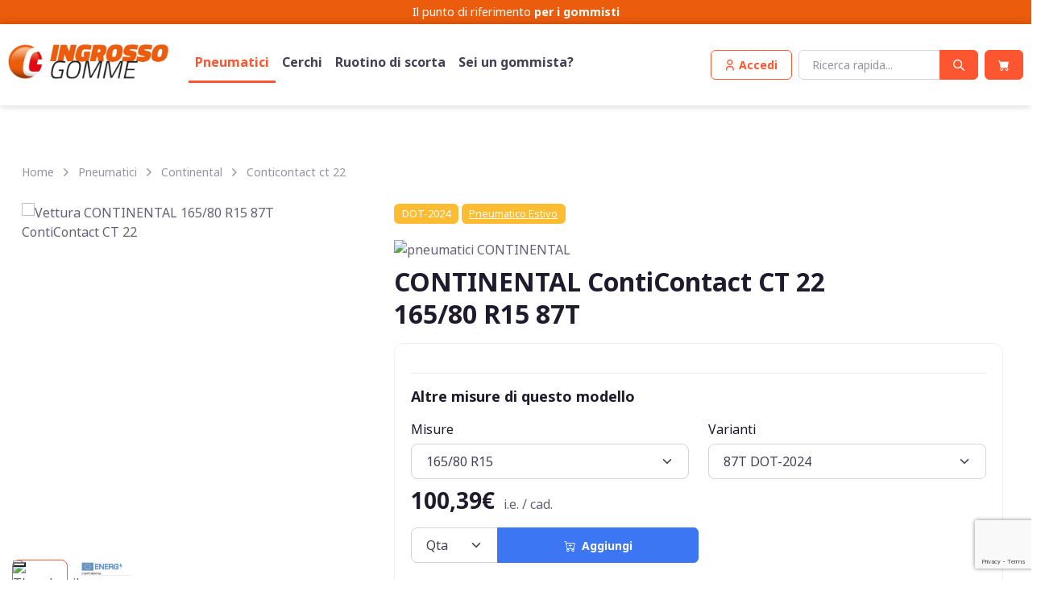

--- FILE ---
content_type: text/html; charset=utf-8
request_url: https://www.ingrossogomme.com/pneumatici/continental/continental-conticontact-ct-22
body_size: 41530
content:
<!DOCTYPE html>
<!--[if IE 9 ]><html class="ie9" lang="it"><![endif]-->
<!--[if (gt IE 9)|!(IE)]><!-->
<html lang="it">
<!--<![endif]-->
<head>
	<!-- meta charset="utf-8" -->
	<meta name="viewport" content="width=device-width, initial-scale=1.0, maximum-scale=1.0, user-scalable=no">
	<meta name="apple-mobile-web-app-capable" content="no">
		<meta name="robots" content="index, follow" />			
		<title>Gomme CONTINENTAL ContiContact CT 22 | Ingrossogomme.com</title>
	<meta name="description" content="Pneumatici CONTINENTAL ContiContact CT 22 in vendita online. Consulta offerte e disponibilità di tutti i modelli di gomme CONTINENTAL ContiContact CT 22 su Ingrossogomme.com.">
	
	<meta property="og:title" content="Gomme CONTINENTAL ContiContact CT 22 | Ingrossogomme.com" />
	<meta property="og:description" content="Pneumatici CONTINENTAL ContiContact CT 22 in vendita online. Consulta offerte e disponibilità di tutti i modelli di gomme CONTINENTAL ContiContact CT 22 su Ingrossogomme.com." />
	<script> var lingua = 1; </script>
	<link rel="canonical" href="https://www.ingrossogomme.com/pneumatici/continental/continental-conticontact-ct-22"/>
	          <link rel="apple-touch-icon" sizes="180x180" href="https://www.ingrossogomme.com/images/ico/apple-touch-icon.png">
        <link rel="icon" type="image/png" sizes="32x32" href="https://www.ingrossogomme.com/images/ico/favicon-32x32.png">
        <link rel="icon" type="image/png" sizes="16x16" href="https://www.ingrossogomme.com/images/ico/favicon-16x16.png">
        <link rel="manifest" href="https://www.ingrossogomme.com/images/ico/site.webmanifest">
        		<script type="text/javascript">
		var _iub = _iub || [];
		_iub.csConfiguration = {
			"floatingPreferencesButtonDisplay":"bottom-left",
			"gdprAppliesGlobally":false,
			"perPurposeConsent":true,
			"siteId":2774304,
			"whitelabel":false,
			"cookiePolicyId":58198756,
			"lang":"it",
			"banner":{
				"acceptButtonCaptionColor":"#313E5F",
				"acceptButtonColor":"#D8FEE2",
				"acceptButtonDisplay":true,
				"backgroundColor":"#313E5F",
				"closeButtonRejects":true,
				"customizeButtonCaptionColor":"#FFFFFF",
				"customizeButtonColor":"#46516F",
				"customizeButtonDisplay":true,
				"explicitWithdrawal":true,
				"fontSizeCloseButton":"18px","listPurposes":true,
				"linksColor":"#D8FEE2",
				"position":"float-bottom-center",
				"theme":"night_sky-dark_trend",
				"customizeButtonCaption":"Personalizza" 
			},
			callback: {
				onPreferenceExpressedOrNotNeeded: function(preference) {
					dataLayer.push({
						iubenda_ccpa_opted_out: _iub.cs.api.isCcpaOptedOut()
					});
					if (!preference) {
						dataLayer.push({
							event: "iubenda_preference_not_needed"
						});
					} else {
						if (preference.consent === true) {
							dataLayer.push({
								event: "iubenda_consent_given"
							});
						} else if (preference.consent === false) {
							dataLayer.push({
								event: "iubenda_consent_rejected"
							});
						} else if (preference.purposes) {
							for (var purposeId in preference.purposes) {
								if (preference.purposes[purposeId] && (document.cookie.indexOf('iubenda') === -1 || document.cookie.indexOf('"' + purposeId + '":true') < 0)) {
									dataLayer.push({
										event: "iubenda_consent_given_purpose_" + purposeId
									});
								}
							}
						}
					}
				}
			}
		};
		
		</script>
		<script type="text/javascript" src="//cs.iubenda.com/sync/2774304.js"></script>
		<script type="text/javascript" src="//cdn.iubenda.com/cs/iubenda_cs.js" charset="UTF-8" async></script>
		<!-- <script type="text/javascript" src="//cdn.iubenda.com/cs/iubenda_cs.js" charset="UTF-8" async></script> -->
                <!-- Google Tag Manager -->
				<script>(function(w,d,s,l,i){w[l]=w[l]||[];w[l].push({'gtm.start':
				new Date().getTime(),event:'gtm.js'});var f=d.getElementsByTagName(s)[0],
				j=d.createElement(s),dl=l!='dataLayer'?'&l='+l:'';j.async=true;j.src=
				'https://www.googletagmanager.com/gtm.js?id='+i+dl;f.parentNode.insertBefore(j,f);
				})(window,document,'script','dataLayer','GTM-M8VHZXH');</script>
				<!-- End Google Tag Manager -->
				<script>
  				window.dataLayer = window.dataLayer || [];
  				function gtag() { dataLayer.push(arguments); }
				</script>
				<meta name="google-site-verification" content="eqGdjLXEsdetyxFnuexpTiBF0dsVj3fwE24dvnMD9-s" />    <script src="https://www.google.com/recaptcha/api.js?render=6LexmfoqAAAAANMFgaLaGkRh7ipjEgVileHGKwQE"></script>
	
	<script>function JsErrorToLog(error_title,error,priority='high'){if(!priority && error && error.priority)priority=error.priority;$.ajax({type:'POST',url:'https://www.ingrossogomme.com/admin/index.php?SM=lo&Action=Log&priority='+priority,data:{error_title:error_title,error:error,priority:priority,},success:function(response){console.log('log');},contentType:'application/x-www-form-urlencoded;charset=UTF-8'});} </script>
		
    <meta name="msapplication-TileColor" content="#766df4">
    <meta name="theme-color" content="#ffffff">
   
        <link rel="stylesheet" media="screen" href="https://www.ingrossogomme.com/src/vendor/simplebar/dist/simplebar.min.css"/>
    <link rel="stylesheet" media="screen" href="https://www.ingrossogomme.com/src/vendor/tiny-slider/dist/tiny-slider.css"/>
    <link rel="stylesheet" media="screen" href="https://www.ingrossogomme.com/src/vendor/flatpickr/dist/flatpickr.min.css"/>
	<link rel="stylesheet" media="screen" href="https://www.ingrossogomme.com/src/vendor/nouislider/dist/nouislider.min.css"/>
	
		<!-- Start Jquery script -->
					
					
					<script src="https://www.ingrossogomme.com/admin/lib/js/jquery/js/jquery-3.6.1.min.js"></script>
					<script src="https://www.ingrossogomme.com/admin/lib/js/jquery/ui/1_13_2/jquery-ui.min.js"></script>
					<!-- End Jquery script -->	<!-- Add BS 5_2_0-->
					<link href="https://www.ingrossogomme.com/admin/lib/js/bootstrap/5_2_0/css/bootstrap.min.css" rel="stylesheet"><script type="text/javascript" src="https://www.ingrossogomme.com/admin/lib/js/bootstrap/5_2_0/js/bootstrap.bundle.min.js"></script><link rel="preload" href="https://cdn.jsdelivr.net/npm/bootstrap-icons@1.9.1/font/bootstrap-icons.css" as="style" onload="this.onload=null;this.rel='stylesheet'">
					<!-- End BS 5_2_0-->	
		<link rel="stylesheet" media="screen" href="https://www.ingrossogomme.com/src/css/theme.min.css">
		

		<script type="text/javascript" src="https://www.ingrossogomme.com/admin/lib/js/funzioni_form.js?rnd=526752271"></script>
		<script type="text/javascript" src="https://www.ingrossogomme.com/admin/lib/js/H_callback.js"></script>
	<script type="text/javascript" src="https://www.ingrossogomme.com/admin/lib/js/bootstrap/plugins/bootbox/6_0_0/bootbox.min.js"></script>			<script type="text/javascript" src="https://www.ingrossogomme.com/admin/lib/js/jquery/plugins/jquery-migrate-1.2.1.min.js"></script>
	<script type="text/javascript" src="https://www.ingrossogomme.com/admin/lib/js/jquery/plugins/bbq/jquery.ba-bbq.min.js"></script>
		<script type="text/javascript" src="https://www.ingrossogomme.com/admin/lib/js/parse_str.js"></script>
		<script type="text/javascript" src="https://www.ingrossogomme.com/admin/lib/js/jquery/plugins/elevatezoom-plus-master/src/jquery.ez-plus.js"></script>
		<link href="https://www.ingrossogomme.com/admin/index.php?SM=cm&Action=siteStyle&static=true" rel="stylesheet" type="text/css" />	<link href='https://www.ingrossogomme.com/admin/lib/template/icomoon/icomoon62780/style.css' rel='stylesheet' type='text/css'>
		<link href="https://www.ingrossogomme.com/src/css/custom.php?mode=1&rnd=1373118950" rel="stylesheet" type="text/css" />
	<link href="https://www.ingrossogomme.com/src/fonts/icomoonset/style.css" rel="stylesheet" type="text/css" />

		<script src="https://www.paypal.com/sdk/js?client-id=AWxe9N7s05DXVw3Badi06PAi4DOuwW7QPCymsDH85_QAv_IPYPV0N7Pn3UH0kLMg8Dj1kR5taAQKhEgM&components=card-fields,buttons,marks,messages,applepay&enable-funding=paylater,applepay&currency=EUR"></script><script>
		
		var items_json = [];
		let status;
		let status_precedente;
		//var stringa;
		//	var stringa_precedente;
		var primo_caricamento;
		var html_div_collegato;
		var target_paga = "form#FormPagamento";
		var target_reg = "form#FormRegistrazione";
		var pagina_supporto_ecommerce = "https://www.ingrossogomme.com/admin/index.php?SM=ec";
		var pse = pagina_supporto_ecommerce;
		var msg2 = "#messaggi2";
		var isLogged = false;
		var ImpedisciDisabForm;
		var PayPalPossibile = true;
		var SmallIsHere = 0; 
		var TyreUrl = 'https://www.ingrossogomme.com/pneumatici';
		var WheelsUrl = 'https://www.ingrossogomme.com/cerchi';
		let cont_max = 200000;
				$(document).ready(function(){
				
			setTimeout(function() { Stato('AutoRefresh'); }, 900000);	 //900000 = 15 min
			
						$(target_paga).submit(function(){ 
				var pagamento_post = $('input[name="TipoPagamento"]:checked').val();
										ClearInputErrorWarning(target_paga);
										if (FormCheck(target_paga)==true) {
						customLoadingButton($(".tasto_paga"),'loading'),
						$.ajax({	type: "POST",
									url: pse,
									data: $(this).serialize()+"&Action=End1&pagamento_post="+pagamento_post,
									success: function(data) { 
										customLoadingButton($(".tasto_paga"),'reset')
										H_callbackAction(data,msg2);
									}
						});
					} 
				return false;  
			});
			// ascolto il click sulle condizioni di utilizzo
			$('input[name="condizioni"],input[name="condizioni_vendita"]').on('change', function() {
								if($('input[name="condizioni"]').is(":checked") && $('input[name="condizioni_vendita"]').is(":checked")) {
									AssegnaStatoTitoloFase("#checkout_fase3 div.fase_header:last",'done');
				} else {
					AssegnaStatoTitoloFase("#checkout_fase3 div.fase_header:last",'todo');
				}
			});
			
		});
		
					
		function SaveCart() {
			 $.post( pse, { Action:'SaveCart' }).done(function( data ) { 
				H_callbackAction(data);
			 });	
		}
			
				
		function Inibisci_Header(){
						$('.BarMain > .container > div > *').not('.navbar-brand').each(function() {
				this.style.setProperty('display', 'none', 'important');
			});
						
			$('.navbar-brand').css('cursor','default').on('click', function(event) {
				event.preventDefault();
			});
			$('#navbarNav ul').remove();
			$('.cms_hellobar').parent('header').hide();
		}
		function Inibisci_Footer(){
			$('footer').not('.dati_vendor').each(function() {
				this.style.setProperty('display', 'none', 'important');
			});
			$('.dati_vendor *').css('cursor','default').on('click', function(event) {
				event.preventDefault();
			});
		}
		
		function AllertaNeedBuyer(dove) {

			//alert('AllertaNeedBuyer'+dove);
			  bootbox.dialog({
				closeButton: false,
				message: "Il tuo carrello contiene un prodotto che richiede la selezione di un punto di consegna. Se non ne scegli uno il prodotto sarà eliminato!",
				title: "<h4>Scelta necessaria</h4>",
				buttons: {
				  success: {
					label: "Scegli un centro",
					className: "btn-primary",
					callback: function() {
						//alert('abilito form e apro mappa');
						$( ".tastoModifica" ).trigger( "click" );
						Avvia_TabIndirizzo2(3); 					}
				  },
				  main: {
					label: "Elimina il prodotto",
					className: "btn-danger",
					callback: function() {
						var valori_to_del = '';
						var valori_to_del2 = valori_to_del.split(",");
						valori_to_del2.forEach(function(item, index){ 
							EliminaItemDalCarrello(item,true);
						   //alert('['+index+'] '+item); 
						});
						
						RicaricaCarrelli(); 
					}
				  }
				}
			  });
			  //bootbox.alert('<h4>Aggiunto all\'ordine</h4>', function() { RicaricaCarrelloSmall();  });
		}
			
			
				function Stato(dove, withPromise = false) {
			const url = pse + "&Action=SS&dove=" + dove + "&rand=" + Math.random();
		
			if (withPromise) {
				return new Promise((resolve, reject) => {
					$.ajax({
						type: "GET",
						url: url,
						success: function (stringa) {
							const risultato = ElaboraStato(dove, stringa);
							resolve(risultato); // risolvi la Promise
						},
						error: function (xhr) {
							reject(xhr);
						}
					});
				});
			} else {
				$.ajax({
					type: "GET",
					url: url,
					success: function (stringa) {
						ElaboraStato(dove,stringa)
					}
				});
			}
		}
		
		
		/* function Stato(dove,withPromise=false) {
			
			//alert(dove);
			$.ajax({ type: "GET",url: pse+"&Action=SS&dove="+dove + "&rand=" + Math.random(), success: function(stringa) {
				ElaboraStato(dove,stringa)
			});

		} */
		


		$.parseQueryString = function(queryString) {
			let params = {};
			if (!queryString) return params;
		
			queryString = queryString.replace(/^\?/, '');
		
			$.each(queryString.split('&'), function(i, pair) {
				if (!pair) return;
				let parts = pair.split('=');
				let key = decodeURIComponent(parts[0] || '');
				let value = decodeURIComponent(parts[1] || '');
		
				if (params[key] === undefined) {
					params[key] = value;
				} else if (Array.isArray(params[key])) {
					params[key].push(value);
				} else {
					params[key] = [params[key], value];
				}
			});
		
			return params;
		};
		
		let impedito_contr = false;
		
		function ElaboraStato(dove,stringa) {

								status = $.parseQueryString(stringa);  
				window.global_status = $.parseQueryString(stringa); 				if (status_precedente==undefined) {
					status_precedente = $.parseQueryString(stringa); 
					primo_caricamento = true;
				} else {
					primo_caricamento = false;
				}
								var ssc = status['SCC_to_save'];
				if (dove =='reg' && status['NeB']==1 && status['SCCOLL']==='0' && (ssc=='0' || ssc=='undefined' || ssc==undefined)) AllertaNeedBuyer();
				
				
								if (status['SCCOLL']=='0' && status['MAKER']=='0') {
					Impedisci_PagaAlCentro();
				} else {
					Autorizza_PagaAlCentro();
				}	
				
				
								
				
				if (status['sconto_facebook']=="1" || status['sconto_coupon']=="1") {
					//AssegnaStatoTitoloFase("#checkout_fase1 div.fase_header:last",'done');
														} else {
					//AssegnaStatoTitoloFase("#checkout_fase1 div.fase_header:last",'todo');
					Disabilita_Sconto_Coupon();
					Autorizza_paypal();
				}
				
				
								if (parseInt(status['OFD'])==1) {
					setTimeout(function() { 
						Impedisci_paypal('accordi');
					}, 500);	
				} 
								if (status['sconto_coupon']=="1") {
					Abilita_Sconto_Coupon('');
					/*setTimeout(function() { 
						Impedisci_paypal(); // 777
						PercheNonVaPayPal('PayPal non è disponibile utilizzando il coupon.');
					}, 1500);	*/
				} else { // 777
					//alert(dove);
					if (status_precedente['sconto_coupon']=="1" && status['qta']>=1 && dove!="Remove") { 						bootbox.alert('<h4>Il tuo carrello contiene uno o più prodotti sui quali non è possibile applicare il COUPON sconto inserito</h4>', function() { 
							  Disabilita_Sconto_Coupon(); 
							  RemoveCoupon();  
						});
					}
					/*
					if (status_precedente['sconto_coupon']=="1" && status['qta']>=1) { 
						var tttx = ( dove!="Remove") ? 'Coupon disabilitato' : 'Il tuo carrello contiene uno o più prodotti sui quali non è possibile applicare il COUPON sconto inserito';
						bootbox.alert('<h4>'+tttx+'</h4>', function() { 
							  Disabilita_Sconto_Coupon(); 
							  RemoveCoupon();  
						});
					}*/
				}
								if (parseInt(status['prodottoFUORITUTTO'])==1 || parseInt(status['prodotto7GIORNI'])==1 || parseInt(status['prodottoLIMITATO'])==1) {
					if (status['sconto_coupon']=="1") {
						bootbox.alert('<h4>I Coupon non sono disponibili su articoli in promozione</h4>', function() { 
							  Disabilita_Sconto_Coupon(); 
							  RemoveCoupon();  
						});
					}
					setTimeout(function() { 
						$('.sconti').hide(); 
						Impedisci_paypal();
						PercheNonVaPayPal('PayPal non è disponibile sui prodotti in promozione.');
					}, 1500);	
				} 
								if (parseInt(status['p106'])==1) {
					if (status['sconto_coupon']=="1") {
						bootbox.alert('<h4>Non è possibile applicare il COUPON su questo prodotto</h4>', function() { 
							  Disabilita_Sconto_Coupon(); 
							  RemoveCoupon();  
						});
					}
					setTimeout(function() { 
						$('.sconti').hide(); 
						Impedisci_Contrassegno();
					}, 1500);	
				} 
									
					if($('#stato_selettore_indirizzo2_presente').val()==3) {
						Impedisci_Contrassegno();
						//alert("1");
						if (status['tipo_pagamento']=="contrassegno") {
							bootbox.alert('<h4>Attenzione il pagamento in contrassegno non è utilizzabile su consegne effettuate direttamente presso un gommista.</h4>', function() {  });			
						}
					} else {
						Autorizza_Contrassegno();
					}
										if (parseInt(status['pagabile'])>cont_max) {
						if (status['tipo_pagamento']=="contrassegno" && !impedito_contr) bootbox.alert('<h4>Attenzione il pagamento in contrassegno non è utilizzabile per pagamenti superiori a '+ (cont_max / 100).toFixed(2) +' Euro</h4><p>E\' probabile che i prodotti nel carrello, comprensivi di spese, superino questa cifra. Devi quindi selezionare un\'altra modalità di pagamento.', function() {  });
						Impedisci_Contrassegno();
					} else {
						//alert(status['tipo_pagamento']+"-"+status_precedente['tipo_pagamento']);
						// //////////altrimenti VERIFICO l'aggiunta O ELIMINAZIONE del CONTRASSEGNO///////////
						if (status['tipo_pagamento']=="contrassegno" && status['tipo_pagamento']!=status_precedente['tipo_pagamento'] && !impedito_contr) Selezionato_Contrassegno();
					}
					if (parseInt(status['CTRS'])==0) {
						Impedisci_Contrassegno();
					} else {
						if (!impedito_contr) Autorizza_Contrassegno();
					}
								if (status['cap']!=status_precedente['cap']) {
					if (status['pagabile']>status_precedente['pagabile']) bootbox.alert('<h4>Attenzione la consegna al CAP indicato comporta delle spese di spedizione aggiuntive</h4>', function() {  });
				}
								Controllo_Fasi(status);
								status_precedente = $.parseQueryString(stringa);  				//stringa_precedente = stringa; 
				RicaricaCarrelli(); 			} 
		
		function TastoConcludi(metodo){
			
			if (metodo=='paypal_rate'){
				$('.gruppo_tasti_paga').hide();
				$('#paypal-button-container-PAYLATER').show();
				
			} else if (metodo=='paypal'){
				$('.gruppo_tasti_paga').hide();
				$('#paypal-button-container-PAYPAL').show();
				
			} else if (metodo=='klarna'){
				$('.gruppo_tasti_paga').hide();
				$('.tasto_paga_klarna').show();
				
			} else {
				$('.gruppo_tasti_paga').hide();
				$('.tasto_paga').show();
				var def = '<i class="bi bi-hand-thumbs-up-fill" style="color:#FFF"></i>';
				var dif = ["accordi","centro","bonifico","telefonico","contrassegno"];
				var cod = (!dif.includes(metodo)) ? def+' Esegui il pagamento' : def+' Concludi l\'ordine';
				$('.tasto_paga').html(cod);
			}
		}
						
		function Controllo_Fasi(status) {

				ImpedisciDisabForm = 2;
				TastoConcludi(status['tipo_pagamento']);
				//alert(status['fase1']+' '+status['fase2']+' '+status['fase3']);
				if (status['fase1']==0) {  					AssegnaStatoTitoloFase("#checkout_fase1 div.fase_header:first",'todo');
					$(".sconti").hide(); // nascondo lo sconto fb
					$("#affix-nav").hide();
					$("#checkout_fase2").hide(); 
					//$(".checkout_fase2").hide(); //affix
					$(".checkout_fase2").attr('disabled',true); //affix
					$("#checkout_fase3").hide(); 
					//$(".checkout_fase3").hide(); //affix
					$(".checkout_fase3").attr('disabled',true); //affix
					$('.checkout_fase3').addClass('disabled'); // affix
					$('#top_info_cart').hide();
				} else { 					AssegnaStatoTitoloFase("#checkout_fase1 div.fase_header:first",'done');
					$(".sconti").show();  // mostro lo sconto fb
					$("#checkout_fase2").show(); // mostro
					//$(".checkout_fase2").show(); // affix
					$(".checkout_fase2").attr('disabled',false); // affix
					// MESSO IN REG AssegnaStatoTitoloFase("#checkout_fase2 div.fase_header",'done');
					//$("#checkout_fase3").show(); // mostro
					//AssegnaStatoTitoloFase("#checkout_fase3 div.fase_header:first",'done');
					
					if (status['fase3']==0) { 						//$( ".tastoModifica" ).trigger( "click" );
						ImpedisciDisabForm = 1;
						//alert('in ecom '+ImpedisciDisabForm);
						if (typeof AbilitaForm_Registrazione == 'function') AbilitaForm_Registrazione(target_reg); // riabilito il form di registrazione
						
						$("#checkout_fase3").hide();
						//$(".checkout_fase3").hide(); // affix
						$(".checkout_fase3").attr('disabled',true); // affix
						$('.checkout_fase3').addClass('disabled'); // affix
						// MESSO IN REG AssegnaStatoTitoloFase("#checkout_fase2 div.fase_header",'todo');
						// MESSO IN REG $('#checkout_fase3').hide(); 
					} else {
						//DisabilitaForm_Registrazione(target_reg); // disabilito
						//AssegnaStatoTitoloFase("#checkout_fase2 div.fase_header",'done');
						//alert($('#stato_form').val());
						if ($('#stato_form').val()!=1) {
														$("#checkout_fase3").show();

							//$(".checkout_fase3").show();// affix
							$(".checkout_fase3").attr('disabled',false); // affix
							$('.checkout_fase3').removeClass('disabled'); // affix
							AssegnaStatoTitoloFase("#checkout_fase3 div.fase_header:first",'done');
							if (typeof AppuntamentoInNote == 'function') AppuntamentoInNote();

						} 
					}
				}
		}
		
		function SendCoupon(coupon) {	
			console.log(coupon)												  
			$.get( pse, { Action: 'set_Ecommerce_Preferences', sconto_coupon: coupon }).done(function( data ) {  
				if (data=='OK') { 
					bootbox.alert('<h4>Complimenti! Il tuo coupon è stato attivato, lo troverai nel carrello!</h4>', function() {  });
					Stato('call',true).then(function() { 
						if (typeof BeginCheckoutTrack == 'function') BeginCheckoutTrack() 
					});
				} else {  
					bootbox.alert('<h4>Ci dispiace, il codice che hai inserito non è corretto o forse già utilizzato, oppure il tuo carrello contiene dei prodotti non validi per questo COUPON.</h4>', function() {  });
				} });
			if (typeof gtag != 'undefined')  gtag('event', 'add_coupon', { 'event_category': 'Carrello', 'event_action': 'Extra-Sconto-Add' }); console.log('ga4 track add_coupon'); 		}
		
		function ErrorePagamento_Vai_StatoOrdini() {
			
			var dest = 'https://www.ingrossogomme.com/ordini';
			if (dest==false) return false;
			
			  bootbox.dialog({
				message: "<h4>Il pagamento non è andato a buon fine o non può essere eseguito. Nell'elenco dei tuoi ordini puoi selezionare una modalità di pagamento differente.</h4>",
				buttons: {
				  success: {
					label: "OK",
					className: "btn-primary",
					callback: function() {
						window.location.href=dest;
					}
				  }
				}
			  });
			  window.setTimeout(function(){  window.location.href=dest; }, 10000);
		}
		
		function ErrorePagamento_VaiAlCarrello() {
			var dest = 'https://www.ingrossogomme.com/carrello?annullato=1';
			if (!dest) return false;
		
			bootbox.dialog({
				message: "<h4>Il pagamento non è andato a buon fine. Torna al carrello per riprovare il pagamento.</h4>",
				onEscape: function () {
					window.location.href = dest;
				},
				buttons: {
					success: {
						label: "OK",
						className: "btn-primary",
						callback: function () {
							window.location.href = dest;
						}
					}
				}
			});
		
			// Redirect automatico anche se l’utente non fa nulla
			setTimeout(function () {
				window.location.href = dest;
			}, 10000);
		}
		
		function SimpleAlert_aggiunto_item_e_aggiorna_cart() {
			
			bootbox.dialog({
				onEscape: true,
				message: "<h4>Aggiunto</h4>",
				buttons: {
				  success: {
					label: "Continua",
					className: "btn-default",
					callback: function() {
						RicaricaCarrelloSmall();
						bootbox.hideAll();
					}
				  }
				}
			  });
 
			  window.setTimeout(function(){  RicaricaCarrelloSmall(); bootbox.hideAll(); }, 3000);
			  //bootbox.alert('<h4>Aggiunto all\'ordine</h4>', function() { RicaricaCarrelloSmall();  });
		}
		function Alert_aggiunto_item_e_aggiorna_cart() {

			
			  bootbox.dialog({
				onEscape: true,
				message: "Vuoi continuare su questa pagina o procedere con l'ordine?",
				title: "<h4>Aggiunto</h4>",
				buttons: {
				  success: {
					label: "Continua",
					className: "btn-primary",
					callback: function() {
						RicaricaCarrelloSmall();
						//$('.modal').modal('hide');
						//console.log('test');
						//Example.show("great success");
					}
				  },
				  main: {
					label: "Al pagamento",
					className: "btn-success",
					callback: function() {
						VaiAlCarrello();
						//Example.show("Primary button");
					}
				  }
				}
			  });
			  window.setTimeout(function(){  RicaricaCarrelloSmall(); bootbox.hideAll(); }, 60000);
			  //bootbox.alert('<h4>Aggiunto all\'ordine</h4>', function() { RicaricaCarrelloSmall();  });
		}

		function VaiAlCarrello() {
			window.location.href='https://www.ingrossogomme.com/carrello';
		}

			
		function GetSearchUrlRedirection(a = null, b = null, c = null, d = null) {
			return new Promise(function(resolve, reject) {
				$.post(pse, { Action: 'GSUR', a: a, b: b, c: c, d: d })
					.done(function(data) {
						resolve(data);  
					})
					.fail(function(jqXHR, textStatus, errorThrown) {
						reject(errorThrown);  
					});
			});
		}
		
		
		
		function Alert_AggiuntoCerchioCheFai(diametro = null, autoid = null) {
			
			bootbox.dialog({
				backdrop: true, 
				message: "Vorresti anche i pneumatici? oppure vuoi andare al checkout?",
				title: "<h4>Hai aggiunto al tuo carrello!</h4>",
				buttons: {
						/* cancel: {
							label: "Rimani",
							className: 'btn-sm btn-secondary',
							callback: function(){ }
						}, */
						gotyres: {
							label: "Aggiungi pneumatici",
							className: 'btn-sm btn-info',
							callback: function() {
								var $btn = $('.bootbox .btn-info');
								$btn.html('<span class="spinner-border spinner-border-sm me-1" role="status" aria-hidden="true"></span> Ricerca...');
								$btn.prop('disabled', true);
							
								// Chiama la funzione asincrona
								GetSearchUrlRedirection('tyres_from_wheels_diam', diametro, autoid).then(function(data) {
																			
									window.location.href = data;
																	}).catch(function(error) {
									if (TyreUrl) window.location.href = TyreUrl;
								});
								return false;
							}
		
							/* callback: function() {
		
								GetSearchUrlRedirection('tyres_from_wheels_diam',diametro,autoid).then(function(data) {
									window.location.href=data;
								}).catch(function(error) {
									if (TyreUrl) window.location.href=TyreUrl;
								});
								// alert(dest);
								// window.location.href=dest;
							} */
						},
						checkou: {
							label: "Vai al Checkout",
							className: 'btn-sm btn-success',
							callback: function() {
								window.location.href='https://www.ingrossogomme.com/carrello';
							}
						}
				}
			});
			  window.setTimeout(function(){  RicaricaCarrelloSmall(); bootbox.hideAll(); }, 60000);
			  //bootbox.alert('<h4>Aggiunto all\'ordine</h4>', function() { RicaricaCarrelloSmall();  });
		}


		function RemoveCoupon() {
			console.log();
			$.get( pse, { Action: 'set_Ecommerce_Preferences', sconto_coupon: 'unset' }).done(function( data ) {  if (data=='OK') Stato('RemoveCoupon'); });	
			if (typeof gtag != 'undefined')  gtag('event', 'remove_coupon', { 'event_category': 'Carrello', 'event_action': 'Extra-Sconto-Remove' }); console.log('ga4 track remove_coupon'); 		}
		
		function Abilita_Sconto_Coupon(sconto_coupon){
			$('.coupon_field').val(sconto_coupon);
			$('.coupon_field').attr('disabled',true);
			$('.coupon_send').hide();
			$('.coupon_remove').show();
		}
		
		function Disabilita_Sconto_Coupon(){
			$('.coupon_field').attr('disabled',false);
			$('.coupon_field').val('');
			$('.coupon_send').show();
			$('.coupon_remove').hide();
		}
				
		function Selezionato_Contrassegno(){
						bootbox.alert('<h4>Attenzione la modalità contrassegno prevede un sovrapprezzo, il prezzo totale è stato modificato</h4>', function() {  });
					}
		
		function Autorizza_Contrassegno(){
			$('input#modo_contrassegno').attr('disabled',false);
			$('input#modo_contrassegno').parent('label').css('color','#000');
					}
		
		function Impedisci_Contrassegno(){
			impedito_contr = true;

			if ($('input[name="TipoPagamento"]:checked').val()=="contrassegno") $('input#modo_bonifico').trigger('click');
			$('input#modo_contrassegno').attr('disabled',true);
			$('input#modo_contrassegno').parent('label').css('color','#ccc');
					}
		
		function Autorizza_PagaAlCentro(){
			$('input#modo_centro').attr('disabled',false);
			$('input#modo_centro').parent('label').css('color','#000');
		}
		
		function Impedisci_PagaAlCentro(){
			if ($('input[name="TipoPagamento"]:checked').val()=="centro") $('input#modo_bonifico').trigger('click');
			$('input#modo_centro').attr('disabled',true);
			$('input#modo_centro').parent('label').css('color','#ccc');
		}
		
		function Autorizza_Consel(pagabile){
			$('input#modo_consel').attr('disabled',false);
			$('input#modo_consel').parent('label').css('color','#000');
			$('.consel_testo').show();
			CalcolaRateConsel(pagabile);
		}
		
		function Impedisci_Consel(){
			CalcolaRateConsel('100'); // passando 1,00 euro (100, come stringa) aggiusto le diciture del pulsante di selezione pagamento
			$('.consel_testo').hide();
			if ($('input[name="TipoPagamento"]:checked').val()=="consel") $('input#modo_bonifico').trigger('click');
			$('input#modo_consel').attr('disabled',true);
			$('input#modo_consel').parent('label').css('color','#ccc');
		}
		
				function Autorizza_Metodo(metodo){
			$('input#modo_'+metodo).attr('disabled',false);
			$('input#modo_'+metodo).parent('label').css('color','#000');
		}
				function Impedisci_Metodo(metodo, metodo_da_selezionare=false ) {
		  var mds = (metodo_da_selezionare) ? metodo_da_selezionare : 'bonifico';
			if ($('input[name="TipoPagamento"]:checked').val()==metodo) $('input#modo_'+mds).trigger('click');
			$('input#modo_'+metodo).attr('disabled',true);
			$('input#modo_'+metodo).parent('label').css('color','#ccc');
		}
	
		function Autorizza_paypal(){
			PayPalPossibile = true;
			$('input#modo_paypal').attr('disabled',false);
			$('input#modo_paypal').parent('label').css('color','#000');
			$('input#modo_paypal_carta').attr('disabled',false);
			$('input#modo_paypal_carta').parent('label').css('color','#000');
			$('input#modo_paypal_pos').attr('disabled',false);
			$('input#modo_paypal_pos').parent('label').css('color','#000');
			$('input#modo_paypal_rate').attr('disabled',false);
			$('input#modo_paypal_rate').parent('label').css('color','#000');
			$('input#modo_paypal_applepay').attr('disabled',false);
			$('input#modo_paypal_applepay').parent('label').css('color','#000');
		}
		
		function Impedisci_paypal( metodo_da_selezionare ) {
			
			PayPalPossibile = false;
			var mds = (metodo_da_selezionare) ? metodo_da_selezionare : 'bonifico';
			var mod = $('input[name="TipoPagamento"]:checked').val();
			if (mod=="paypal" || mod=="paypal_carta" || mod=="paypal_pos" || mod=="paypal_rate" || mod=="paypal_applepay") $('input#modo_'+mds).trigger('click');
			
			$('input#modo_paypal').attr('disabled',true);
			$('input#modo_paypal').parent('label').css('color','#ccc');
			$('input#modo_paypal_carta').attr('disabled',true);
			$('input#modo_paypal_carta').parent('label').css('color','#ccc');
			$('input#modo_paypal_pos').attr('disabled',true);
			$('input#modo_paypal_pos').parent('label').css('color','#ccc');
			$('input#modo_paypal_rate').attr('disabled',true);
			$('input#modo_paypal_rate').parent('label').css('color','#ccc');
			$('input#modo_paypal_applepay').attr('disabled',true);
			$('input#modo_paypal_applepay').parent('label').css('color','#ccc');
		}
		
		function PercheNonVaPayPal(testo) {
			$('.box_paypal label').contents().filter(function() {
				return this.nodeType == 3;
			})[0].textContent=testo;
		}
		
		function AssegnaStatoTitoloFase(target,modo){
			$(target).removeClass('done'); 
			$(target).removeClass('todo'); 
			$(target).removeClass('deny'); 
			$(target).addClass(modo); 
		}
		
		function RicaricaCarrelli() {
			//DAFARE.$this->VerificaCambiamentoCap()
			
							RicaricaCarrelloSmall();
						
						// RicaricaCarrelloPriceLabel();
			
			RicaricaCarrelloBig();
		} 
		
		function BigCopyPrice(){
					var sm1 = $(".CartSmallToCopy").html();
					if (sm1==""||sm1=='undefined'||sm1==undefined) sm1 = '<i class="bi bi-cart-fill"></i>&nbsp;&nbsp;  ';
			H_callbackAction(sm1,"#Small");
				
					var sm2 = $(".CartPriceLabelToCopy").html();
					if (sm2!=""&&sm2!='undefined'&&sm2!=undefined) H_callbackAction(sm2,".PriceLabel");
		}
	
		function RicaricaCarrelloPriceLabel() {
			if (SmallIsHere===1) return false;
			$.ajax({ type: "GET",url: pse+"&Action=AC&View=si&mode=PriceLabel", success: function(data) { H_callbackAction(data,".PriceLabel"); } });
		}
		
		function RicaricaCarrelloSmall() {
			if (SmallIsHere===1) return false;
			$.ajax({ type: "GET",url: pse+"&Action=AC&View=si&mode=Small", success: function(data) { 			H_callbackAction(data,"#Small"); } });
		}
		
		function RicaricaCarrelloSmallFlatastic() {
			if ($('#shopping_button').length) $.ajax({ type: "GET",url: pse+"&Action=AC&View=si&mode=SmallFlatastic", success: function(data) { H_callbackAction(data,"#shopping_button"); } });
		}
		
		function RicaricaCarrelloBig() {
			$.ajax({ type: "GET",url: pse+"&Action=AC&View=si&mode=Big", success: function(data) { 		
				H_callbackAction(data,"#Big");
				BigCopyPrice(); 
								
				//$('.popOverProd').popover({  container: 'body', placement:'right', trigger:'hover', html:true, title:$(this).attr('data-title'), content:'<p>'+$(this).attr('data-content')+'</p>' });
				
			/* 	jQuery(document).ready(function () {
					var popoverTriggerList = jQuery('[data-bs-toggle="popover"]').toArray();
					var popoverList = popoverTriggerList.map(function (popoverTriggerEl) {
						return new bootstrap.Popover(popoverTriggerEl);
					});
				});
				 */
				 
				 
				jQuery(document).ready(function () {
					var popoverTriggerList = jQuery('[data-bs-toggle="popover"]').toArray();
					var popoverList = popoverTriggerList.map(function (popoverTriggerEl) {
						var popover = new bootstrap.Popover(popoverTriggerEl, {
							customClass: 'popover-dark',
							trigger: 'focus click',
							html: true
						});
				
												jQuery(document).on('click', function (e) {
							if (!jQuery(e.target).closest(popoverTriggerEl).length && !jQuery(e.target).closest('.popover').length) {
								popover.hide();
							}
						});
				
						return popover;
					});
				});
								
			} });
		}
		
		function VerificaAndRefresh() {
						$.ajax({ type: "GET",url: pse+"&Action=CartCheck", 
					success: function(data) {
						 if (data!='false') H_callbackAction(data); 
						Stato('verifica');
					} 
			});
		}
		
		
		function qtaMeno(itemUnivoco,qtaPrec,Min) {
			$.ajax({ type: "GET", url: pse+"&Action=AC&qtaMeno="+itemUnivoco+"&qtaPrec="+qtaPrec+"&Min="+Min, cache: false, success: function(data) { H_callbackAction(data); }	});			
		}
		
		function qtaPiu(itemUnivoco,qtaPrec,Max) {
			$.ajax({ type: "GET", url: pse+"&Action=AC&qtaPiu="+itemUnivoco+"&qtaPrec="+qtaPrec+"&Max="+Max, cache: false, success: function(data) { H_callbackAction(data); }	});			
		} 
	
		function qtaSet(itemUnivoco,qtaSet) {
			$.ajax({ type: "GET", url: pse+"&Action=AC&item="+itemUnivoco+"&qtaSet="+qtaSet, cache: false, success: function(data) { H_callbackAction(data); }	});			
		} 
		
		var datainitialtext = false;
		function customLoadingButton(qboo,action) {
			
					
			
			if (action === 'loading') {
				qboo.prop('disabled', true);
				var loadingTextAttr = qboo.attr('data-bs-loading-text');
				if (loadingTextAttr) qboo.html(loadingTextAttr);
				
			} else if (action === 'reset') { // set external var 'data-initial-text' or tag attribute
				qboo.prop('disabled', false);
				if (qboo.attr('data-initial-text') !== undefined) {
					qboo.html(qboo.attr('data-initial-text'));
				} else if (typeof datainitialtext !== 'undefined') {
					qboo.html(datainitialtext);
				} 
			}
		}	

		function MettiNelCarrello(questo) {
			let bottone = $(questo);
			let form = bottone.closest("form");
			 
			console.log('cart_qta='+form.find('[name="cart_qta"]').val());
						
			if (form.find('[name="cart_qta"]').val()) {
				EseguiAggiuntaAlCarrello(bottone, form, null); 
			} else {
				BootboxSelezionaQta(bottone, form);
			}
		}
		
		function BootboxSelezionaQta(bottone, form) {
			let qtaButtons = '';
			let def = 4; //10;
			let max = parseFloat(form.data('item_qta_max')) || def;
			for (let i = 1; i <= max; i++) {
				qtaButtons += `
					<button class="btn btn-sm btn-outline-primary m-1 qta-btn" data-qta="${i}">
						${i}
					</button>
				`;
				// Aggiungi un divisore ogni 4 elementi
				if (i % 4 === 0) {
					qtaButtons += `
						<div class="w-100 d-block d-md-none"></div>
					`;
				}
				// Aggiungi un divisore ogni 4 elementi
				if (i % 5 === 0) {
					qtaButtons += `
						<div class="w-100 d-none d-md-block"></div>
					`;
				}
			}	
		
			bootbox.dialog({
				title: "Seleziona la quantità",
				message: `<div class="d-flex flex-wrap justify-content-center">${qtaButtons}</div>`,
				closeButton: true,
				backdrop: true, 
			});
		
			$(document).on('click', '.qta-btn', function () {
				let selectedQta = $(this).data('qta');
				$(this).closest('.bootbox').modal('hide'); 
				EseguiAggiuntaAlCarrello(bottone, form, selectedQta); 
			});
		}

		

		function EseguiAggiuntaAlCarrello(bottone, form, customQta) {
			customLoadingButton(bottone, 'loading');
		
					
			if (customQta) {
				// Aggiunge la quantità selezionata al form
				$('<input>')
					.attr({ type: 'hidden', name: 'cart_qta', value: customQta })
					.appendTo(form);
			}
		
			let Url = pse + "&Action=AC&itemPush=" + bottone.val();
		
			['cross-items', 'cross-sps', 'cross-qta', 'auto-coupon'].forEach(param => {
				if (form.data(param) !== "" && form.data(param) !== undefined) {
					Url += `&${param}=${form.data(param)}`;
				}
			});
		
			let resetButton = function () {
				customLoadingButton(bottone, 'reset');
			};
		
			$.ajax({
				type: "POST",
				url: Url,
				data: form.serialize(),
				cache: false,
				success: function (data) {
					ItemPushTrack(form);
					setTimeout(resetButton, 1000);
					H_callbackAction(data);
				},
				error: function () {
					setTimeout(resetButton, 1000);
				}
			});
		
			setTimeout(resetButton, 1000);
		}


		
		 function CallAction_FacebookAddToCart(q) {
				
				if (q.data('prod_brand')!='') 		var br = q.data('prod_brand');
				if (q.data('prod_fullname')!='') 	var na = q.data('prod_fullname');
				if (q.data('data_pattern')!='') 	var pa = q.data('data_pattern');
				if (q.data('pid')!='') 				var pi = q.data('pid');
				if (q.data('cliente_iuii')!='') 	var ci = q.data('cliente_iuii'); 
					var categorie_facebook = [];
					categorie_facebook[1] = 'accessori e ricambi auto > ricambi e accessori auto'; 
categorie_facebook[2] = 'accessori e ricambi auto > ricambi e accessori auto'; 
categorie_facebook[3] = 'accessori e ricambi auto > ricambi e accessori auto'; 

				if ( typeof fbq != 'undefined') {
					if (typeof br != 'undefined' && typeof na != 'undefined' && typeof pa != 'undefined' && typeof pi != 'undefined' && typeof ci != 'undefined') {  console.log('fbq track AddToCart'); 
					fbq('track', 'AddToCart', {
					  content_name: na+' '+br,
					  content_category: categorie_facebook[pa],
					  content_ids: [pi], 
					  content_type: 'product',
					  value: ci,
					  currency: 'EUR'
					}); 
				}}
			}
			
			var categorie_per_google = {};
			
			(function() {
    			"use strict";
    			var referenceDataPatternName = {"1":"Pneumatici","2":"Cerchi in Lega","3":"Ruotino di scorta"}
    			for (var pat in referenceDataPatternName) {
        			if (referenceDataPatternName.hasOwnProperty(pat)) {
            			categorie_per_google[pat] = referenceDataPatternName[pat];
        			}
    			}
			})(); 
			
			function CollectProductData(q) {
				
    			var br = q.data('prod_brand') || '';
    			var na = q.data('prod_fullname') || '';
    			var pa = q.data('data_pattern') || '';
    			// var pi = q.data('pid') || '';
    			var va = (typeof q.data('variant') !== 'undefined' && q.data('variant') !== '') ? q.data('variant') : q.data('item');
    			var ci = q.data('cliente_iuii') || '';
    			var qt = q.find('[name="cart_qta"]').val() || '';
    			var c1 = q.data('datalayer_item_id') || '';
    			
				if (typeof SearchReplace_FromGidArray !== 'function') return false;
				
    			return {
        			item_id: SearchReplace_FromGidArray(c1),
        			item_name: na,
        			item_brand: br,
        			item_category: categorie_per_google[pa] || '',
        			item_variant: va,
        			price: ci,
					quantity: (qt && qt !== '') ? qt : 1
    			};
			}
			
			function sendToGoogleAnalytics(event, items) {
    			if (typeof gtag === 'undefined') {
        			console.error('gtag is not defined');
        			return;
    			}

				var eventData = {
					ecommerce: {
    					currency: 'EUR',
    					items: items
					}
				};

				var isSingleItem = items.length === 1;
				if (isSingleItem) {
					var valore = items[0].price;
					if (valore > 0) eventData.ecommerce.value = valore;
				}
				
				console.log('gtag track '+event);
    			console.log(items);
				gtag('event', event, eventData);

			}
    		
			 			
    		function CallAction_SingleProduct_GOOGLE_EV(event, q) {
        		var productData = CollectProductData(q);
				console.log(event);
				console.log(productData);
        		if (productData.item_id) {
					sendToGoogleAnalytics(event, [productData]);
				}
    		}
    				
		function ItemPushTrack(Form) {
										if (typeof CallAction_SingleProduct_GOOGLE_EV != 'undefined'){ 			
					CallAction_SingleProduct_GOOGLE_EV('add_to_cart',Form);
				}
						
		}
		
		
		function EliminaItemDalCarrello(itemUnivoco, sileziosa) {
			var tipo = (itemUnivoco == "sconto") ? 'scontoDelete' : 'itemDelete';
		
			$.ajax({
				type: "POST",
				url: pse + "&Action=AC&" + tipo + "=" + itemUnivoco,
				cache: false,
				success: function (data) {
										if (typeof CallAction_SingleProduct_GOOGLE_EV != 'undefined' && tipo == "itemDelete") {
						var raw = items_json[itemUnivoco];
		
						if (typeof raw !== 'undefined') {
							var form = $('<div>')
								.data('prod_brand', raw.prod_brand)
								.data('prod_fullname', raw.prod_fullname)
								.data('data_pattern', raw.data_pattern)
								.data('item', raw.item)
								.data('cliente_iuii', raw.cliente_iuii)
								.data('datalayer_item_id', raw.datalayer_item_id)
								.append($('<input type="hidden" name="cart_qta">').val(raw.cart_qta));
		
							CallAction_SingleProduct_GOOGLE_EV('remove_from_cart', form);
						}
					}
							
					if (sileziosa != true) H_callbackAction(data);
				}
			});
		}
		

		function triggerClick(element) {
		  const fail = (code, detail) => {
			const msg = `[triggerClick] ${code}`;
			console.error(msg, detail);
			if (typeof JsErrorToLog === 'function') {
				JsErrorToLog(code, detail);
			}
		  };
		
		  try {
			if (!element || typeof element !== 'object' || typeof element.is !== 'function' || element.length === 0) {
			  return fail('e1-trig', element);
			}
		
			if (element.is('button[type="submit"]') || element.is('input[type="submit"]')) {
			  if (typeof element[0].click === 'function') {
				element[0].click();
			  } else {
				return fail('e2-trig', element);
			  }
			} else if (element.is('a')) {
			  if (element[0].href) {
				element[0].click();
			  } else {
				return fail('e3-trig', element);
			  }
			} else {
			  return fail('e4-trig', element);
			}
		  } catch (e) {
			fail('e5-trig', e.message || e);
		  }
		}

		/* function triggerClick(element) {
			  if (element.is('button[type="submit"]')) {
				element.click();
			  } else if (element.is('a')) {
				element[0].click();
			  } 
		} */
				function Chiama_PAYPAL(id_order) {
			triggerClick($('#paypal-button')); 
		}  
				function Chiama_NEXI_MPS(id_order) { 
			triggerClick($('#NEXI_MPS-button')); 
		}  
				</script>
	
	
		<style>
						@media (max-width: 767px) {
				.hidden-xs {
					display: none !important;
				}
				.visible-xs {
					display: block !important;
				}
			}
			@media (min-width: 767px) {
				.visible-xs {
					display: none !important;
				}
			}
			.text-right {text-align:right; }
			.text-left {text-align:left; }
		</style>
		
<title>
Gomme CONTINENTAL ContiContact CT 22 | Ingrossogomme.com</title>

</head>
<body class="">
	
					<!-- Google Tag Manager (noscript) -->
				<noscript>
				<iframe src="https://www.googletagmanager.com/ns.html?id=GTM-M8VHZXH"
				height="0" width="0" style="display:none;visibility:hidden"></iframe>
				</noscript>
				<!-- End Google Tag Manager (noscript) -->
								
	<header class="navbar bg-white pt-0 pb-0">

		<div class="cms_hellobar m-0"><div id="hel-8" class="hel_content hel_active">
			<a href="#" onclick="return false;" target="_self" class="d-none d-sm-inline-block"><p>Competenza e prezzo per i tuoi&nbsp;<strong>Cerchi</strong>&nbsp;e i tuoi&nbsp;<strong>Pneumatici</strong></p></a>
			<a href="#" onclick="return false;" target="_self" class="d-block d-sm-none"><p>Competenza e prezzo per&nbsp;<strong>Cerchi</strong> e&nbsp;<strong>Pneumatici</strong></p></a>
		</div><div id="hel-10" class="hel_content ">
			<a href="#" onclick="return false;" target="_self" class="d-none d-sm-inline-block"><p>Il punto di riferimento <strong>per i gommisti</strong></p></a>
			<a href="#" onclick="return false;" target="_self" class="d-block d-sm-none"><p>Il punto di riferimento <strong>per i gommisti</strong></p></a>
		</div>		</div>
		<style>
		.cms_hellobar { 
			display: block; 
			position: relative; 
			height:30px;
			width: 100% !important;
			background-color: #0b8e36; 
			
		}
		.cms_hellobar:hover {
			transition: all 0.3s ease-in-out;
			background-color: #e30613; 
			cursor:pointer;
		}
		 
		.cms_hellobar div { font-size:0.9rem; color:#FFFFFF;  }
		@media (max-width: 767.98px) { /* SM in giù */
			.cms_hellobar div { font-size: 0.9rem }
		}
		.hel_content { display: none; position: absolute; top: 0;left: 0; width: 100%; height:100%; }
		.hel_content a {  margin:0 auto; margin-top:4px; display:inline-block; text-decoration: none; height:100%; }
		.hel_content a, .hel_content p {   display:inline-block; color:#FFFFFF; text-decoration: none; height:100%; }
		.hel_active { display: block; text-align: center; }
		#hel-10 { background-color:#eb5c0c} #hel-10:hover { background-color:#eb5c0c} 		</style>
		<script>
		jQuery(document).ready(function() {
    		var interval;
		
    		function cambiaContenuto() {
        		var $active = jQuery('.cms_hellobar .hel_content.hel_active');
        		var $next = $active.next('.hel_content');
		
        		if ($next.length === 0) {
            		$next = jQuery('.cms_hellobar .hel_content').first();
        		}
		
        		$active.fadeOut('fast', function() {
            		$active.removeClass('hel_active');
            		$next.fadeIn('fast').addClass('hel_active');
        		});
    		}
		
    		interval = setInterval(cambiaContenuto, '2700');
		
    		// Interrompi l'intervallo al passaggio del mouse
    		jQuery('.cms_hellobar').on('mouseenter', function() {
        		clearInterval(interval);
    		});
		
    		// Riprendi l'intervallo al rilascio del mouse
    		jQuery('.cms_hellobar').on('mouseleave', function() {
        		interval = setInterval(cambiaContenuto, '2700');
    		});
		});
		</script>
		</header>
<header class="BarMain NOfixed-top navbar bg-white pt-0 pb-0 pb-lg-3 sticky-top" style="box-shadow: 0px 0px 10px 0px rgba(0, 0, 0, 0.2);">
								<div class="container d-flex navbar-expand-lg navbar-light g-1 g-md-3" data-scroll-header="">
					
					
        <div class="mt-3 mt-lg-4 pb-2 d-inline-flex ">
                        <a class="navbar-brand ms-0 ms-md-0 me-0 me-lg-4 me-xl-4 BaglioreOnOver" href="https://www.ingrossogomme.com/">
<!-- 				<span></span> -->
				<img class="d-block" src="https://www.ingrossogomme.com/online/src/img/logo_1_2022.png" width="200" alt="Logo">            </a>
			            <div class="d-none d-lg-block MainMenuDesktop">
              <ul class="navbar-nav navbar-nav-scroll" style="max-height: 35rem;">
			  	<li class="dropdown  active "><a href="https://www.ingrossogomme.com/pneumatici" title="Vasto assortimento di pneumatici per auto" class="nav-link px-2 noCaret ">Pneumatici</a></li><li class="dropdown  "><a href="https://www.ingrossogomme.com/cerchi" title="Cerchi in lega e in ferro" class="nav-link px-2 noCaret ">Cerchi</a></li><li class="dropdown  "><a href="https://www.ingrossogomme.com/ruotino-di-scorta" title="Ruotini di scorta per tutte le auto" class="nav-link px-2 noCaret ">Ruotino di scorta</a></li><li class="dropdown  "><a href="https://www.ingrossogomme.com/sei-un-gommista-diventa-centro-di-montaggio" class="nav-link px-2 noCaret ">Sei un gommista?</a></li>              </ul>
            </div>
		</div>
          <div class="mt-2 mt-lg-3 p-0 d-flex justify-content-end">
						
						
                        		<div class="btn-group dropdown UserMenu">
			<a class="btn btn-sm btn-outline-primary dropdown-toggle noCaret me-2" href="#" data-bs-toggle="dropdown" role="button" aria-expanded="false" aria-haspopup="true"><i class="fi-user"></i> <span class="d-none d-xl-inline-block">Accedi</span></a>
			<ul class="dropdown-menu">
  				 <li><a href="#logintop" data-bs-toggle="modal" data-bs-target="#logintop" role="button" class="dropdown-item none">Accedi</a></li>     
		  <li><a class="dropdown-item" href="https://www.ingrossogomme.com/password-dimenticata">Password dimenticata?</a></li>
		  

		  			  
		  							</ul>
		</div>
	
                                    <button class="btn btn-link-primary d-lg-none p-0 me-2 navbar-toggler" data-bs-toggle="collapse" data-bs-target="#navbarNav3" aria-controls="navbarNav3" aria-expanded="false" aria-label="Toggle navigation"><i class="fi-search"></i></span></button>
						
			<div class=" d-none d-lg-block w-50 text-end">
				<div id="formRicercaLibera169" >
	<form action="https://www.ingrossogomme.com/risultato-di-ricerca" class="formRicerca formLiberaTopDesktop" method="get" style="display: inline-block; margin:0px; padding:0px;">
		<input name="search" type="hidden" value="1" />
		<input id="backurl" name="backurl" type="hidden" value="" />
		<input name="tab" type="hidden" value="4" />
		<input name="true_libera" type="hidden" value="1" />
		<input id="srd" name="srd" type="hidden" value="" />
		<div class="input-group libera_group"><input type="text" id="ricercalibera" name="ricercalibera" class="ricercalibera form-control form-control-sm libera_field" autocomplete="off" placeholder="Ricerca rapida..." value=""><button class="GoRicercaLibera btn btn-sm btn-primary" id="ID_NONNECESSARIOGoRicercaLibera" data-loading-text="Loading..." type="button"><i class="fi-search"></i> </button></div>				<div class="clearfix"></div>
	</form>
	<div class="search_focus_overlay"></div> 
</div>
	
<style> .ricercalibera { background-color: #fff; } </style>

<script>
  $(window).ready(function() {	  
	  });	
</script>    
    <style>
	.ui-autocomplete.formRicercaLibera169_class { z-index: 10000; border: 1px solid #999; background: #FFF; cursor: default; overflow: auto; -webkit-box-shadow: 1px 4px 3px rgba(50, 50, 50, 0.10); -moz-box-shadow: 1px 4px 3px rgba(50, 50, 50, 0.10); box-shadow: 1px 4px 3px rgba(50, 50, 50, 0.10); padding: 0px; padding-bottom: 6px; white-space: nowrap; overflow: hidden; font-weight: 500; color: #000;	font-size:12px;
		border-bottom-right-radius: .75rem; border-bottom-left-radius: .75rem; border-top:0px solid;  }
	.ui-autocomplete.formRicercaLibera169_class li.ui-state-focus, .ui-autocomplete li > div.ui-state-active { background-color: #E5E5E5 !important; }
	.ui-autocomplete.formRicercaLibera169_class li.ui-menu-item {  padding: 0px; margin:0px; }
	.ui-autocomplete.formRicercaLibera169_class li.ui-menu-item .ui-menu-item-wrapper { border-top:1px solid #e8e8e8; padding: 7px 10px; cursor: pointer; }
		.ui-autocomplete.formRicercaLibera169_class { position: absolute; top: 0; cursor: default; }
	.ui-autocomplete .ui-autocomplete-loading { background:url('https://www.ingrossogomme.com/admin/images/ajax-loader.gif') no-repeat right center }
	
		.search_focus_overlay { display: none; background-color: #000; height: 0%; left: 0;  margin: 0; opacity: 0.3; overflow: hidden;  padding: 0;  pointer-events: none; position: fixed;  top: 0; width: 100%; z-index: 2000;	 }
		.libera_group { 	z-index: 1000; }
	.ui-helper-hidden-accessible { display:none; }
  </style>   
  <script>  

  //var source_test_data = [{ value: '205 55 R16', url: base+'&ricerh=1' },{ value: 'Michelin Alpin', data: 'Alpin' }]; 

  var SuggestForm = function(slug) {

	  this.slug 	= slug; 
	  this.asu 						= "https://www.ingrossogomme.com/admin/index.php?SM=pr"; 
	  this.asu1 					= this.asu+"&Action=RS&default=1"; 
	  this.Div 						= $( "#"+this.slug );
	  this.overlay 				= this.Div.find('.search_focus_overlay');
	  this.FormLib 				= this.Div.find( "form" );
	  this.input 					= this.FormLib.find( "#ricercalibera" );
	  this.BackurlField 	= this.FormLib.find( "#backurl" );
	  this.searched 			= this.FormLib.find( "#srd" );
	  this.button 				= this.FormLib.find( ".GoRicercaLibera" );
			this.last_result = {};
			this.cache = {};
		
	  var self = this; // serve a riferirsi this quanto sono dentro a funzioni interne es: quelle di callback jquery

	  this.input.focusin(function(){
		  self.Div.find('.libera_group').css('z-index','2001');
		  //$(this).parent().parent().parent().find('.SuggerimentoTest').show(); 
		  $('.fixed-top').css('z-index','2000');
		  self.overlay.css('height','100%').fadeIn().show();
	  });
	  this.input.focusout(function(){
		  self.Div.find('.libera_group').css('z-index','1000');
		  //$(this).parent().parent().parent().find('.SuggerimentoTest').hide(); 
		  $('.fixed-top').css('z-index','1030');
		  self.overlay.fadeOut().hide().css('height','0%');
	  });

		
	  this.input.autocomplete({
		source: function( request, response ) {
			var term = request.term;
			if ( term!="" && term!="undefined" && term!=undefined && term in self.cache ) {
				//console.log('term -> '+term+' in cache')
				self.last_result = self.cache[ term ];
				response( self.cache[ term ] );
				return;
			  }
			  $.getJSON( self.asu1, request, function( data, status, xhr ) {
				self.last_result = data;
				self.cache[ term ] = data;
				response( data );
			  });
		},
		minLength: 0,
		autoFill: false,
		dataType: 'json',
			classes: {
			"ui-autocomplete": "formRicercaLibera169_class",
			},
		open: function() { 
			self.Div.find('ul.ui-autocomplete').width(self.input.width()+50); 
					},
		focus: function( event, ui ) {
			self.BackurlField.val(ui.item.url); 		},
		select: function (event, ui) {
			
			setTimeout(function () { 				self.BackurlField.val(ui.item.url); 				self.searched.val(self.input.val()); 				
				if (ui.item.type=="suggest") {
					$.post( self.asu, { Action: 'RSclick', id: ui.item.id}).done(function( data ) { 
						self.GoUrl(ui.item.url);
					});	
				} else {
					self.GoUrl(ui.item.url); 
				}
			}, 300);
		},
		/* 
		_renderItem: function( item ) {
			return $( "<li>" )
			  .append( "<div>AAA" + item.label + "</div>" )
			  .append( "<div class='value'>BBB" + item.value + "</div>" )
			  .appendTo( "#autocomplete-results" );
		  } */
	  }).bind('focus', function(){ 
				 $(this).autocomplete("search");  			} );
					
		this.input.keyup(function(e) { 
			// get keycode of current keypress event
			var code = (e.keyCode || e.which);
			// do nothing if it's an arrow key
			if(code == 37 || code == 38 || code == 39 || code == 40)  return;
			self.BackurlField.val(''); 
		});
		this.button.click(function(e) {
				e.preventDefault();
				self.SubmitSuggest('bottone');
		});
		this.input.keydown(function(e){
			if(e.keyCode == 13) {
				e.preventDefault();
				self.SubmitSuggest('invio');
			}
		});
			this.GoUrl = function(u){
				;
		 location.href= u+getQueryStringSeparator(u)+'srd='+self.searched.val(); 			}
	  this.SubmitSuggest = function(modo) {	
			   
			//alert(modo);
			//console.log(self.last_result);
			if (self.input.val().length>0) {
				self.searched.val(self.input.val()); 					if (self.BackurlField.val().length==0) {
										
						let prosegui = 1;			
												if (!jQuery.isEmptyObject(self.last_result)) {
							search_loop:
							for (let i = 0; i < self.last_result.length; i++) {
								let item = self.last_result[i];
								if ((self.last_result.length==1) || self.input.val().toLowerCase() == item.value.toLowerCase()) { // && modo=='invio'
									prosegui = 0;
									self.GoUrl(item.url);
									break search_loop;
								}
							}
						}
						if (prosegui==1) self.FormLib.submit();
				  } else {
					self.GoUrl(self.BackurlField.val());
					//location.href= self.BackurlField.val()+'&srd='+self.input.val(); 
									}
			}
	  }
  }
function getQueryStringSeparator(url) {
	  const queryIndex = url.indexOf('?');
	  const hashIndex = url.indexOf('#');
	  if (queryIndex !== -1 && (hashIndex === -1 || queryIndex < hashIndex)) {
		// Se l'url contiene una query string prima di un eventuale hash
		return '&';
	  } else {
		// Altrimenti
		return '?';
	  }
}


  </script>

  <script> var formRicercaLibera169 = new SuggestForm('formRicercaLibera169'); </script>            </div>
                        <a href="https://www.ingrossogomme.com/carrello" id="Small" class="btn btn-primary btn-sm ms-2 text-end position-relative" style="z-index:1000; white-space:nowrap;"><i class="bi bi-cart-fill"></i> </a>						
            			</div>
        </div>
		<div class="container d-block m-0 p-0">
			<div class="collapse navbar-collapse bg-white d-lg-none" id="navbarNav3">
				<ul class="navbar-nav navbar-nav-scroll" style="max-height: 35rem; overflow: visible">
										<li class="nav-item mb-3">
						<div class="d-block ">
							<div id="formRicercaLibera560" >
	<form action="https://www.ingrossogomme.com/risultato-di-ricerca" class="formRicerca form-group d-block d-flex position-relative p-1 me-lg-n5 libera_group formLiberaTopMobile" method="get" style="display: inline-block; margin:0px; padding:0px;">
		<input name="search" type="hidden" value="1" />
		<input id="backurl" name="backurl" type="hidden" value="" />
		<input name="tab" type="hidden" value="4" />
		<input name="true_libera" type="hidden" value="1" />
		<input id="srd" name="srd" type="hidden" value="" />
		<div class="input-group input-group-lg"><input id="ricercalibera" name="ricercalibera" class="form-control libera_field" type="text" placeholder="Es: Pneumatici 4 stagioni" value="" autocomplete="off"></div><div class="d-flex"><button class="GoRicercaLibera btn btn-primary btn-lg w-md-auto ms-sm-3" type="button" id="GoRicercaLibera">Cerca</button></div>				<div class="clearfix"></div>
	</form>
	<div class="search_focus_overlay"></div> 
</div>
	
<style> .ricercalibera { background-color: #fff; } </style>

<script>
  $(window).ready(function() {	  
	  });	
</script>    
  <script> var formRicercaLibera560 = new SuggestForm('formRicercaLibera560'); </script>						</div>
					</li>
				</ul>
			</div>
		</div>

		<div class="container text-center d-block d-lg-none BarMenuMobile mt-0">
			<ul><li class="dropdown  active "><a href="https://www.ingrossogomme.com/pneumatici" title="Vasto assortimento di pneumatici per auto" class=" ">Pneumatici</a></li><li class="dropdown  "><a href="https://www.ingrossogomme.com/cerchi" title="Cerchi in lega e in ferro" class=" ">Cerchi</a></li><li class="dropdown  "><a href="https://www.ingrossogomme.com/ruotino-di-scorta" title="Ruotini di scorta per tutte le auto" class=" ">Ruotino di scorta</a></li><li class="dropdown  "><a href="https://www.ingrossogomme.com/sei-un-gommista-diventa-centro-di-montaggio" class=" ">Sei un gommista?</a></li></ul>
		</div>

        
			</header>

<!-- <script>
	if (window.matchMedia('(max-width: 767px)').matches) { // Verifica se la finestra corrente è una visualizzazione mobile
    var prevScrollpos = window.pageYOffset; // Inizializza la posizione precedente di scorrimento
    $(window).scroll(function() {
        var currentScrollPos = window.pageYOffset; // Ottieni la posizione corrente di scorrimento
        if (prevScrollpos > currentScrollPos) { // Se la finestra viene scorsa verso l'alto
            $('.BarMain').slideDown(); // Mostra il div usando l'effetto di scorrimento verso il basso
        } else { // Se la finestra viene scorsa verso il basso
            $('.BarMain').slideUp(); // Nascondi il div usando l'effetto di scorrimento verso l'alto
        }
		console.log(currentScrollPos);
        prevScrollpos = currentScrollPos; // Aggiorna la posizione precedente di scorrimento
    });
}
</script> -->
<div class="modal fade" id="logintop"  style="z-index:1000000;"><div class="modal-dialog "><div class="modal-content"><div class="modal-header"><div class="modal-title h5" id="logintoplabel">Area Utente</div><button type="button" class="btn-close" data-bs-dismiss="modal" aria-label="Close"></button></div><div class="modal-body">
					<div class="row"><div class="col-xs-12"></div>
                <div class="col-xs-12">
    <form action="https://www.ingrossogomme.com/admin/index.php?SM=an&Action=Login" method="post" id="logintop" name="logintop">
        <input name="LoginFormSend" type="hidden" id="LoginFormSend" value="1" />
        
        <div class="col-12">
            <div class="row" style="padding:13px">
                <label for="user" class="control-label">Username / Email</label>
                <input type="text" class="form-control" id="user" name="user" placeholder="">
            </div>
        </div>
        
        <div class="col-12">
            <div class="row" style="padding:13px">
                <label for="passw" class="control-label">Password</label>
                <input type="password" class="form-control" name="passw" id="passw" placeholder="" autocomplete="on">
                            </div>
        </div>
        
		<center class="mt-2" style="margin-top:10px">
        	            	<a href="https://www.ingrossogomme.com/password-dimenticata" class="small">Password Dimenticata?</a>        				 -         	            	<a href="https://www.ingrossogomme.com/dati-anagrafici" class="small">Registrati</a>        			</center>

        
        <div class="col-xs-12">
            <div class="row" style="padding:13px">
                <center>
				<button type="submit" class="btn btn-primary" style="margin-top:15px;">Accedi con password</button>
                <a href="https://accounts.google.com/o/oauth2/v2/auth?response_type=code&access_type=online&client_id=311228913182-3t52m9mfpk2t937cqio1sqppii445rdj.apps.googleusercontent.com&redirect_uri=https%3A%2F%2Fwww.ingrossogomme.com%2Fadmin%2Findex.php%3FSM%3Dan%26Action%3DLogin&state=q2p3w6CM0JTVm52mzlZakFXv&scope=email%20profile&approval_prompt=auto" class="btn btn-outline-info ExcludeExitControl" style="margin-top:15px;"><i class="bi bi-google"></i> Accedi con Google</a>                				</center>
            </div>
        </div>
    </form>
    
    </div></div>
				</div></div>
			</div>
		</div><script language="javascript">
        $(document).ready(function(){ 
            var targetlogintop = "form#logintop";
            $(targetlogintop).submit(function(){ 
                var msg = targetlogintop + " #msgLoginlogintop";
                $(msg).html("&nbsp;");
                if (typeof ClearInputErrorWarning == 'function') ClearInputErrorWarning(targetlogintop);
                if (FormCheck(logintop) == true) {
                    $.ajax({
                        type: "POST",
                        url: "https://www.ingrossogomme.com/admin/index.php?SM=an&Action=Login?jquery=si",
                        data: $(this).serialize(),
                        success: function(data) {
                            H_callbackAction(data, msg);
                        }
                    });
                }
                return false;  
            });
        });
    </script>



	<main class="page-wrapper">
		

<!-- First line define template slot areas -->



<div class="template_TOP"><div class="container"><div class="row Scheda_Big ms-2 me-3" data-pid="820661" data-item="21820661" data-is_model="" data-prod_routing="continental-conticontact-ct-22" style="padding-top: 10px">
    <!-- Page content-->
    <section class="container mt-0 mb-lg-5 mb-4 pt-1 pb-lg-5">
		<nav aria-label="breadcrumb" class="mt-2">
  		<ol class="breadcrumb"><li class="breadcrumb-item"><a href="https://www.ingrossogomme.com/">Home</a></li><li class="breadcrumb-item"><a href="https://www.ingrossogomme.com/pneumatici">Pneumatici</a></li><li class="breadcrumb-item"><a href="https://www.ingrossogomme.com/pneumatici/continental">Continental</a></li><li class="breadcrumb-item active" aria-current="page"><a href="#">Conticontact ct 22</a></li></ol></nav><script type="application/ld+json" async>
  				{	"@context": "https://schema.org",
    				"@type": "BreadcrumbList",
    				"itemListElement": [
    {
        "item": "https:\/\/www.ingrossogomme.com\/",
        "@type": "ListItem",
        "position": 1,
        "name": "Home"
    },
    {
        "item": "https:\/\/www.ingrossogomme.com\/pneumatici",
        "@type": "ListItem",
        "position": 2,
        "name": "Pneumatici"
    },
    {
        "item": "https:\/\/www.ingrossogomme.com\/pneumatici\/continental",
        "@type": "ListItem",
        "position": 3,
        "name": "Continental"
    },
    {
        "item": "https:\/\/www.ingrossogomme.com\/",
        "@type": "ListItem",
        "position": 4,
        "name": "Conticontact ct 22"
    }
]  }  </script>
		
        <div class="row gy-3 pt-lg-2">
            <div class="col-lg-4  d-none d-lg-block">
                    <!-- Carousel per desktop  -->
					 <div class="row">
						<div class="tns-carousel-wrapper">
							<div class="tns-carousel-inner" data-carousel-options='{"navAsThumbnails": true, "navContainer": "#thumbnails", "items": 1,"gutter": 12 }' style="opacity:1 !important;">
																<div>
									<img class="rounded-3" src="https://images.ingrossogomme.com/i/tires/continental-conticontact-ct-22.jpg" alt="Vettura CONTINENTAL 165/80 R15 87T ContiContact CT 22" style="width: 75% !important;" loading="lazy">
								</div>
																<div>
									<img class="rounded-3" src="https://www.ingrossogomme.com/admin/lib/template/eprel/index.php?str=lbimx6BdoGOmY4BollqD2pTlo61xpZN_sJLRcqeTmWR_zXbBfpx9sHluwnS-j6c" alt="Etichetta energetica per " style="width: 75% !important;" loading="lazy">
								</div>
															</div>
				  </div>
						<!-- Thumbnails nav-->
								<ul class="tns-thumbnails mb-4" id="thumbnails">
										<li class="tns-thumbnail">
						<img src="https://images.ingrossogomme.com/i/tires/continental-conticontact-ct-22.jpg" alt="Thumbnail" loading="lazy">
					</li>
										<li class="tns-thumbnail">
						<img src="https://www.ingrossogomme.com/admin/lib/template/eprel/index.php?str=lbimx6BdoGOmY4BollqD2pTlo61xpZN_sJLRcqeTmWR_zXbBfpx9sHluwnS-j6c" alt="Thumbnail" loading="lazy">
					</li>
										<!-- <li class="tns-thumbnail">
						<div class="d-flex flex-column align-items-center justify-content-center h-100">
							<i class="fi-play-circle fs-4 mb-1"></i>
							<span>Play video</span>
						</div>
					</li> -->
				</ul>
						
                    </div>
			</div>
			
			<!-- MOBILE con Gallery -->
            <div class="row d-flex d-lg-none px-4">
                <div class="col-6">
					<span class=" badge bg-warning mb-1">DOT-2024</span>  <a href="https://www.ingrossogomme.com/pneumatici/estivi" class=" badge bg-warning mb-1">Pneumatico Estivo</a><br>
					<img src="https://images.ingrossogomme.com/i/brands/pneumatici-continental.jpg" alt="pneumatici CONTINENTAL" class="my-2 Big_BrandLogo"  style="margin-left:-0%" />
					<!-- <h1 class="h2 mb-2">CONTINENTAL ContiContact CT 22<br>165/80 R15 87T </h1> -->
					<h1 class="h2 mb-0">CONTINENTAL ContiContact CT 22</h1><span class="h2">165/80 R15 87T </span>
				</div>
				<div class="col-6">
									<div class="row g-2 g-md-3 gallery" data-thumbnails="true">
				  				  <div class="col-12">
					<div class="row g-2 g-md-3">
					  	
					  <div class="col">
						<a href="https://images.ingrossogomme.com/i/tires/continental-conticontact-ct-22.jpg" class="gallery-item rounded-2" data-sub-html="--">
						  <img src="https://images.ingrossogomme.com/i/tires/continental-conticontact-ct-22.jpg" alt="Vettura CONTINENTAL 165/80 R15 87T ContiContact CT 22" loading="lazy">
						</a>
					  </div>
					  	
					  <div class="col">
						<a href="https://www.ingrossogomme.com/admin/lib/template/eprel/index.php?str=lbimx6BdoGOmY4BollqD2pTlo61xpZN_sJLRcqeTmWR_zXbBfpx9sHluwnS-j6c" class="gallery-item rounded-2" data-sub-html="--">
						  <img src="https://www.ingrossogomme.com/admin/lib/template/eprel/index.php?str=lbimx6BdoGOmY4BollqD2pTlo61xpZN_sJLRcqeTmWR_zXbBfpx9sHluwnS-j6c" alt="Etichetta energetica per " loading="lazy">
						</a>
					  </div>
					  					</div>
				  </div>				</div>
				
				</div>
            </div> 
           

            <!-- Sidebar with details<div class="card border-info mb-3">-->
            <aside class="col-lg-8">
                <div class="ps-lg-5">
					
                    <div class="d-none d-lg-block align-items-center justify-content-between mb-3">
                        <div> <span class=" badge bg-warning mb-1">DOT-2024</span>  <a href="https://www.ingrossogomme.com/pneumatici/estivi" class=" badge bg-warning mb-1">Pneumatico Estivo</a><br>  </div>
                    </div>
					
                    <div class="d-none d-lg-block">
						<img src="https://images.ingrossogomme.com/i/brands/pneumatici-continental.jpg" alt="pneumatici CONTINENTAL" class="mb-2 Big_BrandLogo"  style="margin-left:-0px" />
						<h1 class="h2 mb-0">CONTINENTAL ContiContact CT 22</h1><span class="h2">165/80 R15 87T </span>
						<!-- <h1 class="h2 mb-2">CONTINENTAL ContiContact CT 22<br>165/80 R15 87T </h1> -->
                    </div> 
		
					<div class="card-group mt-3">
                    	<div class="card mb-4">
                        	<div class="card-body">
								 

								<hr class="my-3"><p class="h6 mt-3"><strong>Altre misure di questo modello</strong></p><script>
			
		let json_varianti = {"21339678":{"misure_readable":"165\/80 R15","varianti":"87T","qta":"8"},"21778801":{"misure_readable":"165\/80 R15","varianti":"87T","qta":"12"},"25465522":{"misure_readable":"165\/80 R15","varianti":"87T - non disp.","qta":"0"},"25330180":{"misure_readable":"165\/80 R15","varianti":"87T DOT-2019 - non disp.","qta":"0"},"25480539":{"misure_readable":"165\/80 R15","varianti":"87T DOT-2020 - non disp.","qta":"0"},"25330181":{"misure_readable":"165\/80 R15","varianti":"87T DOT-2021 - non disp.","qta":"0"},"25511562":{"misure_readable":"165\/80 R15","varianti":"87T DOT-2022 - non disp.","qta":"0"},"25784362":{"misure_readable":"165\/80 R15","varianti":"87T DOT-2023 - non disp.","qta":"0"},"25715859":{"misure_readable":"165\/80 R15","varianti":"87T DOT-2023 - non disp.","qta":"0"},"21820661":{"misure_readable":"165\/80 R15","varianti":"87T DOT-2024","qta":"20"}}; 
		let json_varianti_index = {"1":"21339678","2":"21778801","3":"25465522","4":"25330180","5":"25480539","6":"25330181","7":"25511562","8":"25784362","9":"25715859","10":"21820661"}; 
				
		let hashToItemMap = {};      // Solo disponibili
		let hashToItemMapAll = {};   // Tutti
		
		for (let index in json_varianti_index) {
			let key = json_varianti_index[index];
			let variant = json_varianti[key];
		
			let valoriCorrenti = {};
			for (let slug in variant) {
				if (slug !== "qta" && variant[slug] !== undefined) {
					valoriCorrenti[slug] = variant[slug];
				}
			}
		
			let hash = generaHashDaValori(valoriCorrenti, Object.keys(valoriCorrenti));
			let disponibile = parseInt(variant.qta) > 0;
		
			// Mappa tutti
			if (!hashToItemMapAll[hash]) {
				hashToItemMapAll[hash] = key;
			}
		
			// Mappa solo disponibili
			if (disponibile && !hashToItemMap[hash]) {
				hashToItemMap[hash] = key;
			}
		}

		function generaHashDaValori(valori, chiavi) {
			let parti = [];
			for (let i = 0; i < chiavi.length; i++) {
				parti.push(valori[chiavi[i]]);
			}
			return parti.join("*").toLowerCase();
		}


		var alert_keys = JSON.parse('[]'); 
		var slug_title = JSON.parse('{"misure_readable":"Misure","varianti":"Varianti"}'); 
		var item_start = '21820661';
				var item_vincoli = JSON.parse('{"misure_readable":"165\/80 R15"}'); 
		var item_figli_di_padri = JSON.parse('{"varianti":"misure_readable"}');  		var item_url_model = 'https://www.ingrossogomme.com/pneumatici/continental/continental-conticontact-ct-22';
		var item_prod_routing = 'continental-conticontact-ct-22';
		var previousValues = [];
		var tvp = 'select';
		var isTyre = true;
		
		$(document).ready(function(){
			if (typeof json_varianti === 'object' && json_varianti !== null) {			
				if (!(item_start in json_varianti)) {
					
							
					var maxMatches = 0;
					var KeyAttinente = Object.keys(json_varianti)[0];
					var alert_non_attiente = true;
					
										for (var key in json_varianti) {
						  var matches = 0;
						  for (var prop in item_vincoli) {
							if (json_varianti[key][prop] === item_vincoli[prop]) matches++;
						  }
						  if (matches > maxMatches) {
							maxMatches = matches;
							KeyAttinente = item_start = key;
							alert_non_attiente = false;
						  }
					}
					
					if (alert_non_attiente===true && isTyre===false) {
						alert('Attenzione, per garantire la conformità con il veicolo selezionato, il prodotto che stai per visualizzare potrebbe avere delle caratteristiche diverse rispetto a quello visualizzato in precedenza.');
					}
					ApriProdottoDaFiltro(KeyAttinente,true);  
				}
			}
			
			Render_FiltroVarianti_SuModel();
		});
		
		
		function Render_FiltroVarianti_SuModel(){
			
						var misure_readable_values = [];
						var varianti_values = [];
						if (typeof json_varianti_index === 'object' && json_varianti_index !== null) {
				Object.entries(json_varianti_index).some(function([index, key]) {
				var value = json_varianti[key];
							
				if(!misure_readable_values.includes(value.misure_readable)){
										if (typeof  item_figli_di_padri !== 'undefined' && item_figli_di_padri['misure_readable']!= undefined) {
						var padre = item_figli_di_padri['misure_readable']
												var valore_padre_need = json_varianti[item_start][padre];						
						var valore_padre_this = json_varianti[key][padre];						
												var prosegui = (valore_padre_this==valore_padre_need)?true:false;
					} else {
						var prosegui = true;
					}
					if (prosegui) {
						if (tvp=="select"){
							$("#misure_readable-select").append("<option value='" + value.misure_readable + "' data-key='" + key + "'>" + value.misure_readable + "</option>");
						} else if (tvp=="button_TEST_TRATTEGGIO"){ //<----- tratteggio
							let classe = "btn btn-outline-primary btn-xs mb-1 me-1";
							if (value.qta === "0" || value.qta === 0) {
								classe += " btn-outofstock"; // classe personalizzata
							}
							$("#misure_readable-button").append("<button class='" + classe + "' type='button' value='" + value.misure_readable + "' data-key='" + key + "'>" + value.misure_readable + "</button>");
						} else if (tvp=="button"){
							$("#misure_readable-button").append("<button class='btn btn-outline-primary btn-xs mb-1 me-1' type='button' value='" + value.misure_readable + "' data-key='" + key + "'>" + value.misure_readable + "</button>");
						} 
						misure_readable_values.push(value.misure_readable);
					} else {
					}
				} else {
				}
			//console.log(misure_readable_values);
							
				if(!varianti_values.includes(value.varianti)){
										if (typeof  item_figli_di_padri !== 'undefined' && item_figli_di_padri['varianti']!= undefined) {
						var padre = item_figli_di_padri['varianti']
												var valore_padre_need = json_varianti[item_start][padre];						
						var valore_padre_this = json_varianti[key][padre];						
												var prosegui = (valore_padre_this==valore_padre_need)?true:false;
					} else {
						var prosegui = true;
					}
					if (prosegui) {
						if (tvp=="select"){
							$("#varianti-select").append("<option value='" + value.varianti + "' data-key='" + key + "'>" + value.varianti + "</option>");
						} else if (tvp=="button_TEST_TRATTEGGIO"){ //<----- tratteggio
							let classe = "btn btn-outline-primary btn-xs mb-1 me-1";
							if (value.qta === "0" || value.qta === 0) {
								classe += " btn-outofstock"; // classe personalizzata
							}
							$("#varianti-button").append("<button class='" + classe + "' type='button' value='" + value.varianti + "' data-key='" + key + "'>" + value.varianti + "</button>");
						} else if (tvp=="button"){
							$("#varianti-button").append("<button class='btn btn-outline-primary btn-xs mb-1 me-1' type='button' value='" + value.varianti + "' data-key='" + key + "'>" + value.varianti + "</button>");
						} 
						varianti_values.push(value.varianti);
					} else {
					}
				} else {
				}
			//console.log(varianti_values);
						});
			}
			
						if (tvp=="select"){
				$("#VariantiProdotto").find("select").each(function() {
					  $(this).html($(this).find('option').sort(function(x, y) {
						return $(x).text() > $(y).text() ? 1 : -1;
					  }));
				});
			} else if (tvp == "button") {
				$("#VariantiProdotto").find(".btn-outline-primary").parent().each(function() {
					var sortedButtons = $(this).find('button').sort(function(x, y) {
						return $(x).text() > $(y).text() ? 1 : -1;
					});
					$(this).html(sortedButtons);
				});
			}
			
			setTimeout(function() {
										if (tvp=="select"){
					//console.log(json_varianti[item_start]['misure_readable']);
					$("#misure_readable-select").val(json_varianti[item_start]['misure_readable']);
					//console.log($("#misure_readable-select option").map(function() { return $(this).val(); }).get());
				} else if (tvp=="button"){
					SelezionaButtonInGroup($("#misure_readable-button"),json_varianti[item_start]['misure_readable']);
					//$("#misure_readable-button").find('button[value="'+json_varianti[item_start]['misure_readable']+'"]').removeClass('btn-outline-primary').addClass('btn-primary').attr('data-choose','1');
				}
								previousValues['misure_readable'] = json_varianti[item_start]['misure_readable'];
							if (tvp=="select"){
					//console.log(json_varianti[item_start]['varianti']);
					$("#varianti-select").val(json_varianti[item_start]['varianti']);
					//console.log($("#varianti-select option").map(function() { return $(this).val(); }).get());
				} else if (tvp=="button"){
					SelezionaButtonInGroup($("#varianti-button"),json_varianti[item_start]['varianti']);
					//$("#varianti-button").find('button[value="'+json_varianti[item_start]['varianti']+'"]').removeClass('btn-outline-primary').addClass('btn-primary').attr('data-choose','1');
				}
								previousValues['varianti'] = json_varianti[item_start]['varianti'];
						$("#json-value").val(item_start);
			
			
			},200);
						$("#VariantiProdotto").find("select").on("change", function(){
					ComportamentoAlChange($(this))
			});
			$("#VariantiProdotto").find("button").on("click", function(){
					ComportamentoAlChange($(this))
			});
		}


		function ComportamentoAlChange(caller) {
		
								var misure_readable_select = $("#misure_readable-select").val();
									var varianti_select = $("#varianti-select").val();
						
			let valoriTarget = {};
			let filtriPrioritari = [];
		
							valoriTarget['misure_readable'] = misure_readable_select;
				filtriPrioritari.push('misure_readable');
							valoriTarget['varianti'] = varianti_select;
				filtriPrioritari.push('varianti');
					
			let hash = generaHashDaValori(valoriTarget, filtriPrioritari);
			let slugModificato = null;
			if (tvp === "select") {
				slugModificato = caller.attr('id').split("-")[0];
			} else if (tvp === "button") {
				slugModificato = caller.parent().attr('id').split("-")[0];
			}
			//alert(hash+' '+slugModificato)
			//console.log(hashToItemMap);
			let preserveIndex = filtriPrioritari.indexOf(slugModificato);
			let item = hashToItemMap[hash] || findClosestItemPreserving(hash, preserveIndex);
			//var alternative = true;
			
			GestisciCambioItemConAlert(item, caller);
		}
		
		const filtriList = ["misure_readable","varianti"];
		
		function GestisciCambioItemConAlert(item, caller) {
			if (item != null) {
				let messaggio = '';
				let callerId = (tvp === "button") ? caller.parent().attr("id") : caller.attr("id");
		
				filtriList.forEach(function(slug) {
					let oldVal = previousValues[slug];
					let newVal = json_varianti[item][slug];
					let matchCaller = callerId === slug + "-" + tvp;
					let alertRequired = alert_keys[slug] === true;
		
					if (oldVal !== newVal && alertRequired && !matchCaller) {
						messaggio += slug_title[slug] + '" passerà da "' + oldVal + '" a "' + newVal + '"\n';
					}
				});
		
				if (messaggio !== "") {
					BootBoxAlertVarianti(null, caller, 'Con questa scelta, ' + messaggio, 'No, torna indietro', 'Si, conferma', item);
				} else {
					AggiornaValoriFormVarianti(json_varianti, item);
					ApriProdottoDaFiltro(item, false);
				}
			}
		}

		/* function GestisciCambioItemConAlert(item, caller) {
			if(item != null) {
				var messaggio = '';
				var debu = '';
		
									var oldVal = previousValues['misure_readable'];
					var newVal = json_varianti[item]['misure_readable'];
					var callerId = (tvp == "button") ? caller.parent().attr("id") : caller.attr("id");
					var matchCaller = callerId == "misure_readable-select";
					var alertRequired = alert_keys["misure_readable"] === true;
		
					//debu += "[misure_readable] old: '" + oldVal + "', new: '" + newVal + "', matchCaller: " + matchCaller + ", alertRequired: " + alertRequired + "\n";
		
					if (oldVal != newVal && alertRequired && !matchCaller) {
						messaggio += slug_title['misure_readable'] + '" passerà da "' + oldVal + '" a "' + newVal + '"\n';
					}
									var oldVal = previousValues['varianti'];
					var newVal = json_varianti[item]['varianti'];
					var callerId = (tvp == "button") ? caller.parent().attr("id") : caller.attr("id");
					var matchCaller = callerId == "varianti-select";
					var alertRequired = alert_keys["varianti"] === true;
		
					//debu += "[varianti] old: '" + oldVal + "', new: '" + newVal + "', matchCaller: " + matchCaller + ", alertRequired: " + alertRequired + "\n";
		
					if (oldVal != newVal && alertRequired && !matchCaller) {
						messaggio += slug_title['varianti'] + '" passerà da "' + oldVal + '" a "' + newVal + '"\n';
					}
						
				//alert("DEBUG CAMBIO:\n" + debu); 
				if (messaggio != "") {
					BootBoxAlertVarianti('varianti', caller, 'Con questa scelta:\n' + messaggio, 'No, torna indietro', 'Si, conferma', item);
				} else {
					AggiornaValoriFormVarianti(json_varianti, item);
					ApriProdottoDaFiltro(item, false);
		
					// aggiorna i previous
											previousValues['misure_readable'] = json_varianti[item]['misure_readable'];
											previousValues['varianti'] = json_varianti[item]['varianti'];
									}
			}
		} */

		function findClosestItemPreserving(hashNotFound, preserveFieldIndex = 1) {
			//alert('not found: ' + hashNotFound);
		
			let targetParts = hashNotFound.split("*");
			let preservedValue = targetParts[preserveFieldIndex] ?? targetParts[0]; // fallback se manca
		
			let bestMatch = null;
			let bestScore = -1;
		
			for (let h in hashToItemMapAll) {
				let hParts = h.split("*");
		
				// gestisce hash sia a 1 che a più parti
				let candidatePreserved = hParts[preserveFieldIndex] ?? hParts[0];
				if (candidatePreserved !== preservedValue) continue;
		
				// conteggia match
				let score = 0;
				for (let i = 0; i < targetParts.length; i++) {
					if (targetParts[i] === hParts[i]) score++;
				}
		
				if (score > bestScore) {
					bestScore = score;
					bestMatch = hashToItemMapAll[h];
				}
			}
		
			//alert('bestMatch: ' + bestMatch);
			return bestMatch;
		}

		function OLDComportamentoAlChange(caller) {

								var misure_readable_select = $("#misure_readable-select").val();
					
									var varianti_select = $("#varianti-select").val();
					
				
			var item = null;
			if (typeof json_varianti_index === 'object' && json_varianti_index !== null) {
				Object.entries(json_varianti_index).some(function([index, key]) {
					var value = json_varianti[key];
															if (item == null && value.misure_readable == misure_readable_select && value.varianti == varianti_select){
						item = key;
						//alert(key)
					} else {
						//alert('non trovata combinazione piena')
					}
				});
			}
			

			if (!item) {
				if (tvp=="select"){
					var slu = caller.attr('id').split("-")[0]
				} else if (tvp=="button"){
					var slu = caller.parent().attr('id').split("-")[0]
				}
				
				let valoriTarget = {};
				let filtriPrioritari = [];
			
									valoriTarget['misure_readable'] = misure_readable_select;
					filtriPrioritari.push('misure_readable');
									valoriTarget['varianti'] = varianti_select;
					filtriPrioritari.push('varianti');
							
				item = findClosestKeyByValues(filtriPrioritari, valoriTarget, slu,caller.val());
				console.log(json_varianti[item]);
				//alert(item)
				var alternative = true;
			}

						GestisciCambioItemConAlert(item, caller);
			
		}
		
		
		/* function findClosestKeyByValues(filtriPrioritari, valoriTarget, subkeyObbligatorio, valoreObbligatorio) {
			let bestMatch = null;
			let maxMatch = -1;
			let preferitaDisponibile = false;
		
			for (let index in json_varianti_index) {
				let key = json_varianti_index[index];
				let variant = json_varianti[key];
		
				if (!variant || variant[subkeyObbligatorio] !== valoreObbligatorio) continue;
		
				let matchCount = 0;
				for (let i = 0; i < filtriPrioritari.length; i++) {
					let subkey = filtriPrioritari[i];
					if (variant[subkey] === valoriTarget[subkey]) {
						matchCount++;
					} else {
						break;
					}
				}
		
				let disponibile = parseInt(variant.qta) > 0;
		
				if (
					matchCount > maxMatch ||
					(matchCount === maxMatch && disponibile && !preferitaDisponibile)
				) {
					maxMatch = matchCount;
					bestMatch = key;
					preferitaDisponibile = disponibile;
					if (matchCount === filtriPrioritari.length && disponibile) break;
				}
			}
		
			return bestMatch;
		} */
		
		function findClosestKeyByValues(filtriPrioritari, valoriTarget, subkeyObbligatorio, valoreObbligatorio) {
			let bestAvailable = null;
			let bestUnavailable = null;
			let bestAvailableMatch = -1;
			let bestUnavailableMatch = -1;
		
			for (let index in json_varianti_index) {
				let key = json_varianti_index[index];
				let variant = json_varianti[key];
		
				if (!variant || variant[subkeyObbligatorio] !== valoreObbligatorio) continue;
		
				let matchCount = 0;
				for (let i = 0; i < filtriPrioritari.length; i++) {
					let subkey = filtriPrioritari[i];
					if (variant[subkey] === valoriTarget[subkey]) {
						matchCount++;
					} else {
						// continua comunque: cerchiamo l’opzione più simile *tra i disponibili*
						break;
					}
				}
		
				const disponibile = parseInt(variant.qta) > 0;
		
				if (disponibile) {
					if (matchCount > bestAvailableMatch) {
						bestAvailableMatch = matchCount;
						bestAvailable = key;
					}
				} else {
					if (matchCount > bestUnavailableMatch) {
						bestUnavailableMatch = matchCount;
						bestUnavailable = key;
					}
				}
			}
		
			// Priorità assoluta ai disponibili, anche con meno match
			return bestAvailable || bestUnavailable;
		}
		/* 
		
		function findKeyByValue(subkey, value) {
			console.log('QUI ------>');
			//console.log(json_varianti);
			console.log(json_varianti_index);
			alert('cerco ' + subkey + ' ' + value);
		
			let key = null;
			for (let index in json_varianti_index) {
				let currentKey = json_varianti_index[index];
				if (json_varianti[currentKey] && json_varianti[currentKey][subkey] == value) {
					key = currentKey;
					break;
				}
			}
		
			alert('trovato ' + key);
			return key;
		}
		
		
		function findClosestKeyByValues(filtriPrioritari, valoriTarget) {
			let bestMatch = null;
			let maxMatch = -1;
			// Scorri tutte le chiavi in ordine
			for (let index in json_varianti_index) {
				let key = json_varianti_index[index];
				let variant = json_varianti[key];
				let matchCount = 0;
		
				for (let i = 0; i < filtriPrioritari.length; i++) {
					let subkey = filtriPrioritari[i];
					if (variant[subkey] === valoriTarget[subkey]) {
						matchCount++;
					} else {
						break; // Appena un valore non combacia, interrompo
					}
				}
		
				if (matchCount > maxMatch) {
					maxMatch = matchCount;
					bestMatch = key;
					if (maxMatch === filtriPrioritari.length) break; // match perfetto, esco
				}
			}
		
			return bestMatch;
		} */
		
		function SelezionaButtonInGroup(gruppo,valore_selezionato) {
			
			gruppo.find("button").attr('data-choose','0');
			gruppo.find("button").addClass('btn-outline-primary').removeClass('btn-primary');			
			gruppo.find('[value="'+valore_selezionato+'"]').attr('data-choose','1').removeClass('btn-outline-primary').addClass('btn-primary');			
			
		}
		function RimettiAPosto(slug) {
			if (tvp=="select"){
				$("#"+slug+"-select").val(previousValues[slug]);
			} else if (tvp=="button"){
				SelezionaButtonInGroup($("#"+slug+"-button"),previousValues[slug]);
			}
		}
		
		/* function ApriProdottoDaFiltro(item) {
				
				$('#VariantiProdotto').find('select').each(function() {
					var questo = $(this);
					 questo.attr('disabled',true);
					setInterval( function(){ 
						questo.animate({ opacity: 0.2 }, 500, function() {
							questo.animate({ opacity: 1 }, 500);
						}) 
					}, 1000);
				});
				
				if (typeof modal_ProductPreview_IsOpen !== 'undefined' && modal_ProductPreview_IsOpen===true) {
					ContenutoModaleProdotto(item,false,item_prod_routing,false);
				} else {
					if (item_url_model) window.location.href = item_url_model.split('?')[0]+"?item="+item; 
				}
				
			}  */
			
		function ApriProdottoDaFiltro(item,noloop=false) {
				// Se è già presente ?noloop=1 o &noloop=1 nell’URL corrente, esci
				if (noloop===true && window.location.href.includes('noloop=1')) return;
			
				$('#VariantiProdotto').find('select').each(function() {
					var questo = $(this);
					questo.attr('disabled', true);
					setInterval(function () {
						questo.animate({ opacity: 0.2 }, 500, function () {
							questo.animate({ opacity: 1 }, 500);
						});
					}, 1000);
				});
			
				if (typeof modal_ProductPreview_IsOpen !== 'undefined' && modal_ProductPreview_IsOpen === true) {
					ContenutoModaleProdotto(item, false, item_prod_routing, false);
				} else {
					if (item_url_model) {
						let url = new URL(item_url_model.split('?')[0], window.location.origin);
						url.searchParams.set('item', item);
						if (noloop===true) url.searchParams.set('noloop', '1');
						window.location.href = url.toString();
					}
				}
			} 
		
		function AggiornaValoriFormVarianti(json_varianti, item) {
			$("#json-value").val(item);
							if (tvp=="select"){
					$("#misure_readable-select").val(json_varianti[item]['misure_readable']);
				} else if (tvp=="button"){
					$("#misure_readable-button").find('button[value="'+json_varianti[item]['misure_readable']+'"]').removeClass('btn-outline-primary').addClass('btn-primary').attr('data-choose','1');
				}
							if (tvp=="select"){
					$("#varianti-select").val(json_varianti[item]['varianti']);
				} else if (tvp=="button"){
					$("#varianti-button").find('button[value="'+json_varianti[item]['varianti']+'"]').removeClass('btn-outline-primary').addClass('btn-primary').attr('data-choose','1');
				}
					
		}
		
		/* function findKeyByValue(json, subkey, value) {
			console.log(json)
			alert('cerco '+subkey+' '+value)
			  var key = null;
			  for(var k in json){
				if(json[k][subkey] == value){
				  key = k;
				  break;
				}
			  }
			alert('trovato '+key)
			  return key;
		} */
		
		
		
		
		function BootBoxAlertVarianti(slug, caller, messaggio, no, si, item) {
			
			if (tvp=="select"){
				var undo = caller.attr("id").split("-")[0];
			} else if (tvp=="button"){
				var undo = caller.parent().attr('id').split("-")[0]
			}
			
			bootbox.dialog({
				closeButton: false,
				message: messaggio,
				title: "<h4>Attenzione</h4>",
				buttons: {
				  success: {
					label: no,
					className: "btn-sm btn-info",
					callback: function() {
						RimettiAPosto(undo)
					}
				  },
				  main: {
					label: si,
					className: "btn-sm btn-danger",
					callback: function() {
						ApriProdottoDaFiltro(item,false);
					}
				  }
				}
			  });
			  return false;
			}
			
	</script>
	<style>
		.btn-outofstock {
			border-style: dashed !important;
			/* opacity: 0.6; */
		}
	</style>
	<div><div class="row" id="VariantiProdotto">
	<div id="variante_misure_readable" class="col-6 mb-2">
				  <label class="form-label" for="misure_readable-select">Misure</label>
				  
									<select class="form-select" id="misure_readable-select"></select>
							</div><div id="variante_varianti" class="col-6 mb-2">
				  <label class="form-label" for="varianti-select">Varianti</label>
				  
									<select class="form-select" id="varianti-select"></select>
							</div></div>
		
	</div>
	<script> 
					setTimeout(function() {
						riordinaMisure($('#misure_readable-select')); 
						riordinaAndCorreggiVarianti($('#varianti-select')); 
					},1000);
				</script><script>				
				function riordinaAndCorreggiVarianti(figlio) {
					const EliminaNonDisp = true;
					const optionsWithParenthesis = [];
					const optionsWithoutParenthesis = [];
					const selectedValue = figlio.val();  // Salva il valore selezionato prima di modificare
	
					// Raccogli opzioni dividendo tra con e senza parentesi
					figlio.find('option').each(function() {
						const option = $(this);
						const value = option.val();
						const optionText = option.text();
				
						if (EliminaNonDisp && optionText.includes('non disp.') && value !== selectedValue) {
							option.remove(); // Rimuovi se non disponibile e non selezionata
						} else {
							if (value.includes('(')) {
								optionsWithParenthesis.push(option);
							} else {
								optionsWithoutParenthesis.push(option);
							}
						}
					});
				
					figlio.empty();
				
					// Prima le opzioni senza parentesi
					optionsWithoutParenthesis.forEach(option => figlio.append(option));
				
					// Divisorio + opzioni con parentesi
					if (optionsWithParenthesis.length > 0) {
						const disabledOptionWith = $('<option disabled>')
							.text('Specifiche per produttore')
							.attr('value', '');
						figlio.append(disabledOptionWith);
				
						optionsWithParenthesis.forEach(option => figlio.append(option));
					}
				
					// Ripristina il valore selezionato se esiste ancora
					let trovato = false;
					figlio.find('option').each(function() {
						const optVal = $(this).val();
						if (optVal && optVal.trim() === selectedValue.trim()) {
							figlio.val(optVal); // imposta usando il valore "riconosciuto"
							trovato = true;
							return false; // esce dal loop
						}
					});
					//console.log(trovato ? 'Valore ripristinato' : 'Valore non trovato', selectedValue);
				}
				
				/* function riordinaAndCorreggiVarianti(figlio) {
					var EliminaNonDisp = true;
					var optionsWithParenthesis = [];
					var optionsWithoutParenthesis = [];
					var selectedValue = figlio.val();  // Valore dell'opzione selezionata
					
					// Raccogliere le opzioni in base alla presenza di parentesi
					figlio.find('option').each(function() {
						var option = $(this);
						var value = option.val();
						var optionText = option.text();
						// Eliminare le opzioni con 'non disp.' se non sono selezionate
						if (EliminaNonDisp && optionText.includes('non disp.') && value !== selectedValue) {
							option.remove();  // Rimuovi l'opzione
						} else {
							// Separare le opzioni in base alla presenza di parentesi
							if (value.includes('(')) {
								optionsWithParenthesis.push(option);
							} else {
								optionsWithoutParenthesis.push(option);
							}
						}
					});
				
					// Svuotare il figlio
					figlio.empty();
				
					// Aggiungere le opzioni senza parentesi
					$.each(optionsWithoutParenthesis, function(index, option) {
						figlio.append(option);
					});
				
					// Aggiungere il divisorio se ci sono opzioni con parentesi
					if (optionsWithParenthesis.length > 0) {
						var disabledOptionWith = $('<option disabled>').text('Specifiche per produttore').attr('value', '');
						figlio.append(disabledOptionWith);
					}
				
					// Aggiungere le opzioni con parentesi
					$.each(optionsWithParenthesis, function(index, option) {
						figlio.append(option);
					});
				} */
				
	
				</script>
								
								<div id="stickyprice-source"><h2 class="h3 mb-2 pb-2"> 100,39€ <span class="d-inline-block ms-1 fs-base fw-normal text-body">i.e. / cad.</span></h2><div class="col-12 col-sm-8 col-md-6 col-lg-6 pe-0 ps-0 ps-md-0 mb-3"><form id="FormProdotto21820661" class="SuperPost_RecordForm" style="margin:0px !important; padding:0px !important;" data-pid="820661" data-item="21820661" data-is_model="" data-prod_routing="continental-conticontact-ct-22" data-prod_fullname="165/80 R15 87T ContiContact CT 22" data-prod_brand="CONTINENTAL" data-data_pattern="1" data-prod_category="Vettura" data-item_qta="20" data-item_qta_max="10" data-variant="165/80 R15 87T" data-datalayer_item_id="TCON4019238305616NW24" data-cliente_iuii="122.48" data-cross-items="110"><div class="input-group"><select name="cart_qta" class="form-select"><option value="" disabled selected>Qta</option><option value="1">1</option><option value="2">2</option><option value="3">3</option><option value="4">4</option><option value="5">5</option><option value="6">6</option><option value="7">7</option><option value="8">8</option><option value="9">9</option><option value="10">10</option></select><button name="add" data-initial-text="&lt;i class=&quot;bi bi-cart-plus&quot;&gt;&lt;/i&gt;&amp;nbsp;&amp;nbsp;Aggiungi" data-bs-toggle="button" data-bs-loading-text="..." data-loading-text="..." id="itemid21820661" value="21820661" type="button" data-pid="820661" data-item="21820661" style="white-space:nowrap; width:70%" onClick="MettiNelCarrello(this)" class="btn btn-sm btn-info"><i class="bi bi-cart-plus"></i>&nbsp;&nbsp;Aggiungi</button></div><input type="hidden" id="superPost" name="superPost" value="[base64]"></form></div></div><br><i class="fi-check"></i>&nbsp;Spedizione inclusa nel prezzo.<br><span id="blocco_consegna"><i class="fi-check"></i>&nbsp;Li riceverai entro il giorno <strong>12 Febbraio</strong></span>
								
								<!-- 
								 -->
								
								<div class="alert alert-success d-flex mt-3" role="alert"><i class="fi-bell me-2 me-sm-3 lead"></i><div>Per conoscere le dimensioni esatte degli pneumatici adatti alla tua auto fai una ricerca <a href="https://www.ingrossogomme.com/pneumatici">per modello.</a> oppure scopri come trovare la misura corretta partendo dal <a href="https://www.ingrossogomme.com/leggere-le-misure-degli-pneumatici">libretto della tua auto</a></div></div>
								
									<script> 
										$('button[name="add"]').removeClass('rounded-0');
										$('button[name="add"]').find('span').removeClass('d-none');
									 </script>
								
								<br>
                        	</div>
                    	</div>
                    </div>
					
                    
					                </div>
            </aside>
        </div>
		
		<section class="row rounded-xxl-3 overflow-hidden">
	<div class="col-sm-12 col-md-3 bg-faded-warning p-4">
      			<svg xmlns="http://www.w3.org/2000/svg" viewBox="0 0 640 512" width="48" height="48" fill="#fd5631"><path d="M112 0C85.5 0 64 21.5 64 48V96H16c-8.8 0-16 7.2-16 16s7.2 16 16 16H64 272c8.8 0 16 7.2 16 16s-7.2 16-16 16H64 48c-8.8 0-16 7.2-16 16s7.2 16 16 16H64 240c8.8 0 16 7.2 16 16s-7.2 16-16 16H64 16c-8.8 0-16 7.2-16 16s7.2 16 16 16H64 208c8.8 0 16 7.2 16 16s-7.2 16-16 16H64V416c0 53 43 96 96 96s96-43 96-96H384c0 53 43 96 96 96s96-43 96-96h32c17.7 0 32-14.3 32-32s-14.3-32-32-32V288 256 237.3c0-17-6.7-33.3-18.7-45.3L512 114.7c-12-12-28.3-18.7-45.3-18.7H416V48c0-26.5-21.5-48-48-48H112zM544 237.3V256H416V160h50.7L544 237.3zM160 368a48 48 0 1 1 0 96 48 48 0 1 1 0-96zm272 48a48 48 0 1 1 96 0 48 48 0 1 1 -96 0z"/></svg>
      			<h3 class="h5 card-title pb-1 mt-2">Spedizioni GRATUITE in 24/48 ore</h3>
      			<p class="card-text">Con corriere espresso, escluso zone disagiate.</p>
	</div>
	<div class="col-sm-12 col-md-3 bg-faded-accent p-4">
					<svg xmlns="http://www.w3.org/2000/svg" viewBox="0 0 512 512" width="48" height="48" fill="#fd5631"><path d="M256 0c4.6 0 9.2 1 13.4 2.9L457.7 82.8c22 9.3 38.4 31 38.3 57.2c-.5 99.2-41.3 280.7-213.6 363.2c-16.7 8-36.1 8-52.8 0C57.3 420.7 16.5 239.2 16 140c-.1-26.2 16.3-47.9 38.3-57.2L242.7 2.9C246.8 1 251.4 0 256 0zm0 66.8V444.8C394 378 431.1 230.1 432 141.4L256 66.8l0 0z"/></svg>
                  <h3 class="h5 card-title pb-1 mt-2">5 Anni di garanzia</h3>
                  <p class="card-text">Garanzia inclusa su difetti di fabbricazione per 5 anni.</p>
	</div>
	<div class="col-sm-12 col-md-3 bg-faded-success p-4" style="cursor:pointer" onclick="location.href='https://www.ingrossogomme.com/centri-di-montaggio'">
                  <svg xmlns="http://www.w3.org/2000/svg" viewBox="0 0 512 512" width="48" height="48" fill="#fd5631"><path d="M78.6 5C69.1-2.4 55.6-1.5 47 7L7 47c-8.5 8.5-9.4 22-2.1 31.6l80 104c4.5 5.9 11.6 9.4 19 9.4h54.1l109 109c-14.7 29-10 65.4 14.3 89.6l112 112c12.5 12.5 32.8 12.5 45.3 0l64-64c12.5-12.5 12.5-32.8 0-45.3l-112-112c-24.2-24.2-60.6-29-89.6-14.3l-109-109V104c0-7.5-3.5-14.5-9.4-19L78.6 5zM19.9 396.1C7.2 408.8 0 426.1 0 444.1C0 481.6 30.4 512 67.9 512c18 0 35.3-7.2 48-19.9L233.7 374.3c-7.8-20.9-9-43.6-3.6-65.1l-61.7-61.7L19.9 396.1zM512 144c0-10.5-1.1-20.7-3.2-30.5c-2.4-11.2-16.1-14.1-24.2-6l-63.9 63.9c-3 3-7.1 4.7-11.3 4.7H352c-8.8 0-16-7.2-16-16V102.6c0-4.2 1.7-8.3 4.7-11.3l63.9-63.9c8.1-8.1 5.2-21.8-6-24.2C388.7 1.1 378.5 0 368 0C288.5 0 224 64.5 224 144l0 .8 85.3 85.3c36-9.1 75.8 .5 104 28.7L429 274.5c49-23 83-72.8 83-130.5zM56 432a24 24 0 1 1 48 0 24 24 0 1 1 -48 0z"/></svg>
                  <h3 class="h5 card-title pb-1 mt-2">Centri montaggio convenzionati</h3>
                  <p class="card-text">con garanzia di costi certi, tempi brevi e cortesia.</p>
	</div>
	<div class="col-sm-12 col-md-3 bg-faded-info p-4" style="cursor:pointer" onclick="location.href='https://www.ingrossogomme.com/assistenza-clienti'">
					<svg xmlns="http://www.w3.org/2000/svg" viewBox="0 0 640 512" width="48" height="48" fill="#fd5631"><path d="M544 248v3.3l69.7-69.7c21.9-21.9 21.9-57.3 0-79.2L535.6 24.4c-21.9-21.9-57.3-21.9-79.2 0L416.3 64.5c-2.7-.3-5.5-.5-8.3-.5H296c-37.1 0-67.6 28-71.6 64H224V248c0 22.1 17.9 40 40 40s40-17.9 40-40V176c0 0 0-.1 0-.1V160l16 0 136 0c0 0 0 0 .1 0H464c44.2 0 80 35.8 80 80v8zM336 192v56c0 39.8-32.2 72-72 72s-72-32.2-72-72V129.4c-35.9 6.2-65.8 32.3-76 68.2L99.5 255.2 26.3 328.4c-21.9 21.9-21.9 57.3 0 79.2l78.1 78.1c21.9 21.9 57.3 21.9 79.2 0l37.7-37.7c.9 0 1.8 .1 2.7 .1H384c26.5 0 48-21.5 48-48c0-5.6-1-11-2.7-16H432c26.5 0 48-21.5 48-48c0-12.8-5-24.4-13.2-33c25.7-5 45.1-27.6 45.2-54.8v-.4c-.1-30.8-25.1-55.8-56-55.8c0 0 0 0 0 0l-120 0z"/></svg>	
                  <h3 class="h5 card-title pb-1 mt-2">Hai bisogno di aiuto?</h3>
                  <p class="card-text">Un team sempre a tua disposizione, prima e dopo l'acquisto.</p>
	</div>
</section>
		
		<div class="row gy-5 pt-lg-2 mt-2 ">
			
				<div class="col-lg-4" id="caratteristiche">
					<h2 class="h5">Caratteristiche</h2>
					<p class="mb-4 pb-2"><table class="table"><tr><td>Stato</td><td>nuovo</td></tr><tr><td>Categoria</td><td>Vettura</td></tr><tr><td>Modello</td><td>ContiContact CT 22</td></tr><tr><td>Larghezza</td><td>165</td></tr><tr><td>Altezza</td><td>80</td></tr><tr><td>Diametro</td><td>15</td></tr><tr><td>Carico</td><td>87</td></tr><tr><td>Velocita</td><td>T</td></tr><tr><td>Tipologia</td><td>estivi</td></tr></table></p>
					
				</div>
				<div class="col-lg-8 ps-lg-5" id="informazioni">
					
					<h2 class="h5">Informazioni</h2>
					<p class="mb-3 pb-2">
<br>Gli pneumatici sono il più importante sistema di sicurezza attivo presente sulla vostra auto; sono direttamente responsabili degli spazi di arresto in frenata&nbsp;e&nbsp;della tenuta di strada, in curva e durante manovre di emergenza&nbsp;(come ad esempio per evitare un ostacolo). Su Ingrossogomme.com puoi acquistare comodamente da casa cerchi auto, pneumatici e kit ruote, con spedizione gratis e consegna entro 24/48 ore dal giorno dell'ordine. <br><br>Se completi ora il tuo acquisto potrai ricevere questo prodotto entro <strong>12 Febbraio</strong>. Per qualsiasi dubbio o consiglio sull'acquisto, puoi chiamare il nostro servizio clienti al numero 0294759421, composto da professionisti esperti del settore e pronto a rispondere ad ogni tua domanda.</p>
					<h2 class="h5">Misure disponibili </h2><div class="accordion" id="AccordionVarianti">		<div class="accordion-item">
		<h2 class="accordion-header" id="heading0">
			<button class="accordion-button " 
					type="button" 
					data-bs-toggle="collapse" 
					data-bs-target="#collapse0" 
					aria-expanded="true" 
					aria-controls="collapse0">
				Misure con diametro 15 pollici
			</button>
		</h2>
		<div id="collapse0" 
			 class="accordion-collapse collapse show" 
			 aria-labelledby="heading0" 
			 data-bs-parent="#AccordionVarianti">
			<div class="accordion-body accordion-body-scrollable"><div class="row">			<div class="col-12">
			<div class="row border-top pt-3 mb-0 pb-2">
				
				<div class="col-7">
					<a class="h6" href="https://www.ingrossogomme.com/pneumatici/continental/continental-conticontact-ct-22/165-80-15-87-t" style="cursor: pointer; text-decoration:none ">165/80 R15 87T </a>
						<div class="ETG_varianti ETG_oriz">
		<div class="ETG_b">
			<svg class="ETG_i" xmlns="http://www.w3.org/2000/svg" viewBox="0 0 24 24">
				<use xlink:href="#icona-resistenza"></use>
			</svg>
			<div class="ETG_c">C</div>
		</div>
		<div class="ETG_b">
			<svg class="ETG_i" xmlns="http://www.w3.org/2000/svg" viewBox="0 0 24 24">
				<use xlink:href="#icona-aderenza"></use>
			</svg>
			<div class="ETG_c">B</div>
		</div>
		<div class="ETG_b">
			<svg class="ETG_i" xmlns="http://www.w3.org/2000/svg" viewBox="0 0 24 24">
				<use xlink:href="#icona-rumore"></use>
			</svg>
			<div class="ETG_c">70<small>db</small></div>
		</div>
	</div>
					</div>
								<div class="col">
					<div class="comandi_small btn-group float-end" role="group" aria-label="Apri dettagli" style="zoom:0.8">
						<a href="https://www.ingrossogomme.com/pneumatici/continental/continental-conticontact-ct-22/165-80-15-87-t" class="btn btn-sm btn-outline-dark ToModaleScheda">
							<span class="d-inline-block">Apri</span>
						</a>
					</div>
				</div>
				
			</div>
			</div>
						<div class="col-12">
			<div class="row border-top pt-3 mb-0 pb-2">
				
				<div class="col-7">
					<a class="h6" href="https://www.ingrossogomme.com/pneumatici/continental/continental-conticontact-ct-22/165-80-15-87-t" style="cursor: pointer; text-decoration:none ">165/80 R15 87T </a>
						<div class="ETG_varianti ETG_oriz">
		<div class="ETG_b">
			<svg class="ETG_i" xmlns="http://www.w3.org/2000/svg" viewBox="0 0 24 24">
				<use xlink:href="#icona-resistenza"></use>
			</svg>
			<div class="ETG_c">F</div>
		</div>
		<div class="ETG_b">
			<svg class="ETG_i" xmlns="http://www.w3.org/2000/svg" viewBox="0 0 24 24">
				<use xlink:href="#icona-aderenza"></use>
			</svg>
			<div class="ETG_c">E</div>
		</div>
		<div class="ETG_b">
			<svg class="ETG_i" xmlns="http://www.w3.org/2000/svg" viewBox="0 0 24 24">
				<use xlink:href="#icona-rumore"></use>
			</svg>
			<div class="ETG_c">71<small>db</small></div>
		</div>
	</div>
					</div>
								<div class="col">
					<div class="comandi_small btn-group float-end" role="group" aria-label="Apri dettagli" style="zoom:0.8">
						<a href="https://www.ingrossogomme.com/pneumatici/continental/continental-conticontact-ct-22/165-80-15-87-t" class="btn btn-sm btn-outline-dark ToModaleScheda">
							<span class="d-inline-block">Apri</span>
						</a>
					</div>
				</div>
				
			</div>
			</div>
			</div></div></div></div>	</div>
	<style>
		#AccordionVarianti .accordion-body-scrollable {
		  max-height: 300px;
		  overflow-y: auto;
		  scrollbar-width: thin; /* Firefox */
		}
		
		#AccordionVarianti .accordion-body-scrollable::-webkit-scrollbar {
		  width: 6px;
		}
		#AccordionVarianti .accordion-body-scrollable::-webkit-scrollbar-thumb {
		  background-color: #ccc;
		  border-radius: 3px;
		}
		.ETG_varianti {
			flex-direction: column;
			justify-content: center;
			align-items: center;
			position: absolute;
			right: -20px;
			top: 90px;
			z-index: 1;
			zoom: 0.6;
			width: auto;	
		}
		.ETG_oriz {
			display: flex !important;
			flex-direction: row !important;
			position: relative !important;
			right: auto !important;
			top: auto !important;
			justify-content:normal;
		}
		
		.ETG_b {
			width: 110px;
			height: 60px;
			background-color: white ;
			border-radius: 13px 0 0 13px ;
			margin: 6px;
			display: flex;
			align-items: center;
			padding: 15px 8px 8px 8px;
			box-shadow: 0px 0px 10px rgba(0, 0, 0, 0.2);
		}
		.ETG_oriz .ETG_b {
			border-radius: 13px;
		}
		.ETG_i {
			width: 40px;
			height: 40px;
			margin-top: 10px;
			margin-right: 10px;
		}
		.ETG_c {
			font-size: 24px;
			font-weight: bold;
		}
		.ETG_c small {
			font-size: 16px;
		}
	</style>
	<svg xmlns="http://www.w3.org/2000/svg" style="display: none;">
		<symbol id="icona-resistenza" viewBox="0 0 24 24">
			<path d="M1 2a2 2 0 0 1 2-2h6a2 2 0 0 1 2 2v8a2 2 0 0 1 2 2v.5a.5.5 0 0 0 1 0V8h-.5a.5.5 0 0 1-.5-.5V4.375a.5.5 0 0 1 .5-.5h1.495c-.011-.476-.053-.894-.201-1.222a.97.97 0 0 0-.394-.458c-.184-.11-.464-.195-.9-.195a.5.5 0 0 1 0-1c.564 0 1.034.11 1.412.336.383.228.634.551.794.907.295.655.294 1.465.294 2.081V7.5a.5.5 0 0 1-.5.5H15v4.5a1.5 1.5 0 0 1-3 0V12a1 1 0 0 0-1-1v4h.5a.5.5 0 0 1 0 1H.5a.5.5 0 0 1 0-1H1V2Zm2.5 0a.5.5 0 0 0-.5.5v5a.5.5 0 0 0 .5.5h5a.5.5 0 0 0 .5-.5v-5a.5.5 0 0 0-.5-.5h-5Z"/>
		</symbol>
	</svg>
	<svg xmlns="http://www.w3.org/2000/svg" style="display: none;">
		<symbol id="icona-aderenza" viewBox="0 0 24 24">
					<path d="M4.176 11.032a.5.5 0 0 1 .292.643l-1.5 4a.5.5 0 0 1-.936-.35l1.5-4a.5.5 0 0 1 .644-.293zm3 0a.5.5 0 0 1 .292.643l-1.5 4a.5.5 0 0 1-.936-.35l1.5-4a.5.5 0 0 1 .644-.293zm3 0a.5.5 0 0 1 .292.643l-1.5 4a.5.5 0 0 1-.936-.35l1.5-4a.5.5 0 0 1 .644-.293zm3 0a.5.5 0 0 1 .292.643l-1.5 4a.5.5 0 0 1-.936-.35l1.5-4a.5.5 0 0 1 .644-.293zm.229-7.005a5.001 5.001 0 0 0-9.499-1.004A3.5 3.5 0 1 0 3.5 10H13a3 3 0 0 0 .405-5.973z"/>
		</symbol>
	</svg>
	<svg xmlns="http://www.w3.org/2000/svg" style="display: none;">
		<symbol id="icona-rumore" viewBox="0 0 24 24">
				<path d="M11.536 14.01A8.473 8.473 0 0 0 14.026 8a8.473 8.473 0 0 0-2.49-6.01l-.708.707A7.476 7.476 0 0 1 13.025 8c0 2.071-.84 3.946-2.197 5.303l.708.707z"/>
					<path d="M10.121 12.596A6.48 6.48 0 0 0 12.025 8a6.48 6.48 0 0 0-1.904-4.596l-.707.707A5.483 5.483 0 0 1 11.025 8a5.483 5.483 0 0 1-1.61 3.89l.706.706z"/>
				  <path d="M8.707 11.182A4.486 4.486 0 0 0 10.025 8a4.486 4.486 0 0 0-1.318-3.182L8 5.525A3.489 3.489 0 0 1 9.025 8 3.49 3.49 0 0 1 8 10.475l.707.707zM6.717 3.55A.5.5 0 0 1 7 4v8a.5.5 0 0 1-.812.39L3.825 10.5H1.5A.5.5 0 0 1 1 10V6a.5.5 0 0 1 .5-.5h2.325l2.363-1.89a.5.5 0 0 1 .529-.06z"/>
		</symbol>
	</svg>
	
					
				</div>
		</div>
		<div class="row gy-5 pt-lg-2 mt-2 ">
				<div class="col">
					
				</div>
		</div>
    </section>
</div>

	<script type="text/javascript">
    $(document).ready(function(){
									var Unica = 1;
		});
	
		   
    </script>
    

<div style="clear:both"></div>
<script type="application/ld+json" async>{
    "@context": "https://schema.org",
    "@type": "Product",
    "image": [
        "https://images.ingrossogomme.com/i/tires/continental-conticontact-ct-22.jpg"
    ],
    "itemCondition": "https://schema.org/NewCondition",
    "sku": "f4175f56e1de60c1bd1c3f0600f3f87c",
    "name": "CONTINENTAL 165/80 R15 87T ContiContact CT 22 ",
    "model": "CONTINENTAL 165/80 R15 87T ContiContact CT 22 ",
    "description": "Pneumatici CONTINENTAL 165/80 R15 87T ContiContact CT 22 ",
    "offers": {
        "@type": "Offer",
        "availability": "https://schema.org/InStock",
        "price": "122.48",
        "priceCurrency": "EUR"
    }
}</script><script>$(document).ready(function() {
					
				CallAction_SingleProduct_GOOGLE_EV('view_item',$('.MainBig .SuperPost_RecordForm'));
			}); 
			
			var categorie_per_google = {};
			
			(function() {
    			"use strict";
    			var referenceDataPatternName = {"1":"Pneumatici","2":"Cerchi in Lega","3":"Ruotino di scorta"}
    			for (var pat in referenceDataPatternName) {
        			if (referenceDataPatternName.hasOwnProperty(pat)) {
            			categorie_per_google[pat] = referenceDataPatternName[pat];
        			}
    			}
			})(); 
			
			function CollectProductData(q) {
				
    			var br = q.data('prod_brand') || '';
    			var na = q.data('prod_fullname') || '';
    			var pa = q.data('data_pattern') || '';
    			// var pi = q.data('pid') || '';
    			var va = (typeof q.data('variant') !== 'undefined' && q.data('variant') !== '') ? q.data('variant') : q.data('item');
    			var ci = q.data('cliente_iuii') || '';
    			var qt = q.find('[name="cart_qta"]').val() || '';
    			var c1 = q.data('datalayer_item_id') || '';
    			
				if (typeof SearchReplace_FromGidArray !== 'function') return false;
				
    			return {
        			item_id: SearchReplace_FromGidArray(c1),
        			item_name: na,
        			item_brand: br,
        			item_category: categorie_per_google[pa] || '',
        			item_variant: va,
        			price: ci,
					quantity: (qt && qt !== '') ? qt : 1
    			};
			}
			
			function sendToGoogleAnalytics(event, items) {
    			if (typeof gtag === 'undefined') {
        			console.error('gtag is not defined');
        			return;
    			}

				var eventData = {
					ecommerce: {
    					currency: 'EUR',
    					items: items
					}
				};

				var isSingleItem = items.length === 1;
				if (isSingleItem) {
					var valore = items[0].price;
					if (valore > 0) eventData.ecommerce.value = valore;
				}
				
				console.log('gtag track '+event);
    			console.log(items);
				gtag('event', event, eventData);

			}
    		
			 			
    		function CallAction_SingleProduct_GOOGLE_EV(event, q) {
        		var productData = CollectProductData(q);
				console.log(event);
				console.log(productData);
        		if (productData.item_id) {
					sendToGoogleAnalytics(event, [productData]);
				}
    		}
    		 
				function SearchReplace_FromGidArray(item_id) {
					// console.log('to find '+item_id);
    				if (typeof gid_array !== 'undefined' && Array.isArray(gid_array) && gid_array.length > 0) {
        				var found = gid_array.find(function(item) {
            				return item.idc === item_id;
        				});
						if (found) {  // Controllo se found � definito
							//console.log(item_id + '--->'+found.gid);
							return found.gid; 
						} else {
							//console.log(' resta ' + item_id);
							return item_id; 
						}
    				} else {
						//console.log(' resta '+item_id);
        				return item_id;
    				}
				}
			</script><script>	function riordinaMisure(selectElement) {
		const valoreSelezionato = selectElement.val();
		console.log(valoreSelezionato);
		const tireSizesByDiameter = {};
	
		selectElement.find('option').each(function() {
			const option = $(this);
			const value = option.val();
	
			if (value && value !== "-1") {
				let diameter;
	
				if (value.includes('R')) {
					diameter = value.split(' ')[1];
				} else if (value.match(/^\d+-\d+-\d+$/)) {
					const parts = value.split('-');
					diameter = 'R' + parts[2];
				}
	
				if (diameter) {
					diameter = diameter.replace("R", "");
					if (!tireSizesByDiameter[diameter]) {
						tireSizesByDiameter[diameter] = [];
					}
					tireSizesByDiameter[diameter].push(option);
				}
			}
		});
	
		selectElement.empty();
	
		const sortedDiameters = Object.keys(tireSizesByDiameter).sort((a, b) => parseInt(a) - parseInt(b));
	
		$.each(sortedDiameters, function(_, diameter) {
			const options = tireSizesByDiameter[diameter];
			const disabledOption = $('<option disabled>').text('Diametro ' + diameter).attr('value', '');
			selectElement.append(disabledOption);
	
			$.each(options, function(_, option) {
				selectElement.append(option);
			});
		});
	
		// Ripristina selezione senza scatenare eventi
		if (selectElement.find(`option[value="${valoreSelezionato}"]`).length > 0) {
			selectElement.val(valoreSelezionato);
		}
	}
	</script>


<div style="clear:both; height:0px;">&nbsp;</div></div><div class="row">
																<div class="container">
																	<div class="col-lg-12"></div></div><div style="clear:both; height:0px;">&nbsp;</div></div></div>

<div class="template_MIDDLE">

	<div class="container">

	<div class="row">

      <div class="col-xxl-2 col-xl-2 col-lg-3 col-md-4 col-sm-4 col-12"></div>

      <div class="col-xxl-10 col-xl-10 col-lg-9 col-md-8 col-sm-8 col-12"></div>

	

      <div class="col-xxl-10 col-xl-10 col-lg-9 col-md-8 col-sm-8 col-12"></div>

      <div class="col-xxl-2 col-xl-2 col-lg-3 col-md-4 col-sm-4 col-12"></div>

	</div>  

	</div>  

</div>  

<div class="template_BOTTOM"><div class="row">
																<div class="container">
																	<div class="col-lg-12"></div></div><div style="clear:both; height:0px;">&nbsp;</div></div><div class="row">
																<div class="container">
																	<div class="col-lg-12"></div></div><div style="clear:both; height:0px;">&nbsp;</div></div><div class="row">
																<div class="container">
																	<div class="col-lg-12"></div></div><div style="clear:both; height:0px;">&nbsp;</div></div></div>	</main>
	    
		
	
	
	<footer class="footer bg-dark opacity-75 pt-5">
      <div class="container pt-lg-4 pb-4">
        <!-- Links-->
        <div class="row mb-5 pb-md-3 pb-lg-4 ms-lg-0 me-lg-0">
				<div class="col-6 col-md-3">
                    <div class="h5 text-light">Cerchi in lega per auto</div>
                      <ul class="nav flex-column">
                          <li><a href="https://www.ingrossogomme.com/cerchi/fiat/500"><span>Cerchi Fiat 500</span></a></li>
                          <li><a href="https://www.ingrossogomme.com/cerchi/ford/fiesta"><span>Cerchi Ford Fiesta</span></a></li>
                          <li><a href="https://www.ingrossogomme.com/cerchi/audi/a3"><span>Cerchi Audi A3</span></a></li>
                          <li><a href="https://www.ingrossogomme.com/cerchi/lancia/y"><span>Cerchi Lancia Y</span></a></li>
                          <li><a href="https://www.ingrossogomme.com/cerchi/volkswagen/golf"><span>Cerchi Volkswagen Golf</span></a></li>
                          <li><a href="https://www.ingrossogomme.com/cerchi/bmw/serie-1"><span>Cerchi BMW serie 1</span></a></li>
                          <li><a href="https://www.ingrossogomme.com/cerchi"><span>Tutti i cerchi per auto</span></a></li>
                      </ul>
                  </div>
				  <div class="col-6 col-md-3">
                    <div class="h5 text-light">Cerchi per brand</div>
                      <ul class="nav flex-column">
                          <li><a href="https://www.ingrossogomme.com/cerchi/mak"><span>Cerchi Mak</span></a></li>
                          <li><a href="https://www.ingrossogomme.com/cerchi/momo"><span>Cerchi MOMO</span></a></li>
                          <li><a href="https://www.ingrossogomme.com/cerchi/avus"><span>Cerchi Avus</span></a></li>
                          <li><a href="https://www.ingrossogomme.com/cerchi/oz-racing"><span>Cerchi OZ</span></a></li>
                          <li><a href="https://www.ingrossogomme.com/cerchi/fondmetal"><span>Cerchi Fondmetal</span></a></li>
                          <li><a href="https://www.ingrossogomme.com/cerchi/sparco"><span>Cerchi Sparco</span></a></li>
                          <li><a href="https://www.ingrossogomme.com/marchi-cerchi"><span>Tutti i marchi</span></a></li>
                      </ul>
                  </div>
				  <div class="col-6 col-md-3">
                    <div class="h5 text-light">Pneumatici per dimensioni</div>
                      <ul class="nav flex-column">
                          <li><a href="https://www.ingrossogomme.com/pneumatici/205-55-16"><span>Pneumatici 205/55 R16</span></a></li>
                          <li><a href="https://www.ingrossogomme.com/pneumatici/225-45-17"><span>Pneumatici 225/45 R17</span></a></li>
                          <li><a href="https://www.ingrossogomme.com/pneumatici/215-60-17"><span>Pneumatici 215/60 R17</span></a></li>
                          <li><a href="https://www.ingrossogomme.com/pneumatici/195-55-16"><span>Pneumatici 195/55 R16</span></a></li>
                          <li><a href="https://www.ingrossogomme.com/pneumatici/185-65-15"><span>Pneumatici 185/65 R15</span></a></li>
                          <li><a href="https://www.ingrossogomme.com/pneumatici/235-55-18"><span>Pneumatici 235/55 R18</span></a></li>
                          <li><a href="https://www.ingrossogomme.com/misure-di-pneumatici"><span>Tutti i penumatici</span></a></li>
                      </ul>
                  </div>
				  <div class="col-6 col-md-3">
                    <div class="h5 text-light">Pneumatici per brand</div>
                      <ul class="nav flex-column">
                          <li><a href="https://www.ingrossogomme.com/pneumatici/michelin"><span>Pneumatici Michelin</span></a></li>
                          <li><a href="https://www.ingrossogomme.com/pneumatici/pirelli"><span>Pneumatici Pirelli</span></a></li>
                          <li><a href="https://www.ingrossogomme.com/pneumatici/continental"><span>Pneumatici Continental</span></a></li>
                          <li><a href="https://www.ingrossogomme.com/pneumatici/hankook"><span>Pneumatici Hankook</span></a></li>
                          <li><a href="https://www.ingrossogomme.com/pneumatici/bridgestone"><span>Pneumatici Bridgestone</span></a></li>
                          <li><a href="https://www.ingrossogomme.com/pneumatici/nexen"><span>Pneumatici Nexen</span></a></li>
                          <li><a href="https://www.ingrossogomme.com/marchi-pneumatici"><span>Tutti i marchi</span></a></li>
                      </ul>
                  </div>
				  
        </div>
      </div>
    </footer>
	
	<!-- Footer-->
    <footer class="footer bg-secondary pt-5">
      <div class="container pt-lg-4 pb-4">
        <!-- Links-->
        <div class="row mb-5 pb-md-3 pb-lg-4 ms-lg-0 me-lg-0">
              <div class="col-4 col-md-3 ">
				<a class="d-inline-block mb-4" href="#"><img class="d-block" src="https://www.ingrossogomme.com/online/src/img/logo_1_2022.png" width="200" alt="Logo" style="mix-blend-mode: multiply;"></a>
				<!-- <ul class="nav flex-column mb-sm-4 mb-2">
                  <li class="nav-item mb-2"><a class="nav-link p-0 fw-normal" href="mailto:info@ingrossogomme.com"><i class="fi-mail mt-n1 me-2 align-middle opacity-70"></i>info@ingrossogomme.com</a></li>
                  <li class="nav-item"><a class="nav-link p-0 fw-normal" href="tel:0294759421"><i class="fi-device-mobile mt-n1 me-2 align-middle opacity-70"></i>0294759421</a></li>
                </ul> -->
				
				<div class="mb-4 pe-4">
                	<div class="h5">Serve aiuto?</div>
					<p class="mb-1">Cerca una soluzione al tuo problema e comunica con noi partendo da <a href="https://www.ingrossogomme.com/assistenza-clienti" class="fw-bold"><u>questa pagina</u></a></p>
				</div>
				<div class="">
					  <a class="d-inline-block mb-4 mt-0" href="https://www.unicef.it/aziende/impresa-amica/" target="_blank"><img class="d-block" src="https://www.ingrossogomme.com/images/unicef_25.jpg" width="280" alt="Logo" style="mix-blend-mode: multiply;"></a>
					  
				  </div>
              </div>
              <div class="col-12 col-sm-4 col-md-3 mb-4">
                <div class="h5">Servizi</div>
                <ul class="nav flex-column mb-4">
									<li class="dropdown  "><a href="https://www.ingrossogomme.com/cerchi" class=" ">Cerchi in lega</a></li><li class="dropdown  "><a href="https://www.ingrossogomme.com/pneumatici" class=" ">Pneumatici</a></li><li class="dropdown  "><a href="https://www.ingrossogomme.com/ruote-complete" title="Acquista online ruote complete per la tua auto" class=" ">Ruote Complete</a></li><li class="dropdown  "><a href="https://www.ingrossogomme.com/ruotino-di-scorta" title="Ruotini di scorta per tutte le auto" class=" ">Kit ruotino di scorta</a></li><li class="dropdown  "><a href="https://www.ingrossogomme.com/pneumatici/estivi" title="Acquista Pneumatici estivi per la tua auto" class=" ">Pneumatici Estivi</a></li><li class="dropdown  "><a href="https://www.ingrossogomme.com/pneumatici/invernali" title="Acquista Pneumatici invernali per la tua auto" class=" ">Pneumatici Invernali</a></li><li class="dropdown  "><a href="https://www.ingrossogomme.com/pneumatici/quattro-stagioni" title="Acquista Pneumatici 4 stagioni per la tua auto" class=" ">Pneumatici 4 Stagioni</a></li><li class="dropdown  "><a href="https://www.ingrossogomme.com/auto" class=" ">Modelli Autoveicoli</a></li>                </ul>
                <div class="h5">Area Legale</div>
                <ul class="nav flex-column">
									<li class="dropdown  "><a href="https://www.ingrossogomme.com/spedizioni" class=" ">Spedizioni</a></li><li class="dropdown  "><a href="https://www.ingrossogomme.com/metodi-di-pagamento" class=" ">Metodi di Pagamento</a></li><li class="dropdown  "><a href="https://www.ingrossogomme.com/garanzie-e-restituzione" class=" ">Garanzie e Restituzione</a></li><li class="dropdown  "><a href="https://www.ingrossogomme.com/pfu-e-smaltimento-pneumatici" class=" ">PFU e Smaltimento Pneumatici</a></li><li class="dropdown  "><a href="https://www.ingrossogomme.com/condizioni-di-vendita" class=" ">Condizioni di Vendita</a></li><li class="dropdown  "><a href="https://www.ingrossogomme.com/garanzie-sulle-spedizioni" class=" ">Garanzie sulle spedizioni</a></li><li class="dropdown  "><a href="https://www.ingrossogomme.com/condizioni-centro-di-montaggio" class=" ">Condizioni Centro di Montaggio</a></li><li class="dropdown  "><a href="https://www.iubenda.com/privacy-policy/58198756/cookie-policy" id="open_preferences_center" class=" iubenda-nostyle no-brand iubenda-noiframe iubenda-embed iubenda-noiframe ExcludeExitControl">Informativa sui Cookie</a></li><li class="dropdown  "><a href="https://www.iubenda.com/privacy-policy/58198756" class=" iubenda-nostyle no-brand iubenda-noiframe iubenda-embed iubenda-noiframe ExcludeExitControl">Privacy Policy</a></li>                </ul>
              </div>
              <div class="col-12 col-sm-4 col-md-3 mb-4">
                <div class="h5">Area Personale</div>
                <ul class="nav flex-column">
                              <li><a href="https://www.ingrossogomme.com/dati-anagrafici">Registrati</a></li><li><a href="#logintop" class="none" data-bs-toggle="modal" data-bs-target="#logintop">Accedi</a></li><li><a href="https://www.ingrossogomme.com/password-dimenticata">Password dimenticata?</a></li><br><div class="h5">L'azienda</div><li class="dropdown  "><a href="https://www.ingrossogomme.com/chi-siamo" class=" ">Chi siamo</a></li><li class="dropdown  "><a href="https://www.ingrossogomme.com/centri-di-montaggio" title="Centri di montaggio: gommisti in tutta italia" class=" ">Mappa dei centri montaggio</a></li><li class="dropdown  "><a href="https://www.ingrossogomme.com/leggere-le-misure-degli-pneumatici" class=" ">Leggere le misure degli Pneumatici</a></li><li class="dropdown  "><a href="https://www.ingrossogomme.com/sensori-tpms" class=" ">Sensori TPMS</a></li><li class="dropdown  "><a href="https://www.ingrossogomme.com/omologazione-cerchi" class=" ">Omologazione Cerchi</a></li><li class="dropdown  "><a href="https://www.ingrossogomme.com/mappa-del-sito" class=" ">Mappa del sito</a></li><li class="dropdown  "><a href="https://www.ingrossogomme.com/assistenza-clienti" class=" ">Assistenza clienti</a></li><li class="dropdown  "><a href="https://www.ingrossogomme.com/sei-un-gommista-diventa-centro-di-montaggio" class=" ">Sei un gommista? Diventa centro di montaggio</a></li>                </ul>
              </div>
			  <div class="col-12 col-md-3 feedaty_custom_container">
            
				<script class="feedaty_sdk" src="https://widget.feedaty.com/v3.0.0/js/2021/10216756/feedaty.min.js" async ></script> <div class="feedaty_widget" data-ver="2021" data-id="644101d31ce66" data-type="merchant" data-variant="300x200-6" data-lang="all" data-gui="all"  ></div>

          		</div>
          </div>
		
		
		
			<div class="row mt-4 border-top mb-4 border-bottom ms-lg-0 me-lg-0">
			<img src="https://www.ingrossogomme.com/images/pagamenti_lay.jpg" style="mix-blend-mode: multiply;" class="w-100" alt="Pagamenti">
		</div>		
				
        <div class="text-center fs-sm pt-4 mt-3 pb-2"><strong>Top Ruote Srl</strong> P.IVA e C.F.01707830434 I prezzi indicati si intendono IVA e PFU esclusi. La vendita su questo sito è riservata a utenti professionali operatori del settore. <br>
&copy; Created by <a href='#' class='d-inline-block nav-link p-0' target='_blank' rel='noopener'>Top Ruote Srl</a> - Designed by <a href='https://www.thomascasadei.com/' class='d-inline-block nav-link p-0' target='_blank' rel='noopener'>TC</a></div>
      </div>
    </footer>




		<!-- Back to top button--><a class="btn-scroll-top" href="#top" data-scroll><span class="btn-scroll-top-tooltip text-muted fs-sm me-2">Top</span><i class="btn-scroll-top-icon fi-chevron-up">   </i></a>
    <!-- Vendor scrits: js libraries and plugins-->
    <!-- script src="https://www.ingrossogomme.com/src/vendor/bootstrap/dist/js/bootstrap.bundle.min.js"></script -->
    <script src="https://www.ingrossogomme.com/src/vendor/simplebar/dist/simplebar.min.js"></script>
    <script src="https://www.ingrossogomme.com/src/vendor/smooth-scroll/dist/smooth-scroll.polyfills.min.js"></script>
    <script src="https://www.ingrossogomme.com/src/vendor/flatpickr/dist/flatpickr.min.js"></script>
    <script src="https://www.ingrossogomme.com/src/vendor/nouislider/dist/nouislider.min.js"></script>

    <script src="https://www.ingrossogomme.com/src/vendor/jarallax/dist/jarallax.min.js"></script>
    <script src="https://www.ingrossogomme.com/src/vendor/parallax-js/dist/parallax.min.js"></script>
    <script src="https://www.ingrossogomme.com/src/js/rellax.min.js"></script>
	
    <script src="https://www.ingrossogomme.com/src/vendor/tiny-slider/dist/min/tiny-slider.js"></script>
	
	<link href="https://www.ingrossogomme.com/src/vendor/lightgallery/css/lightgallery-bundle.min.css" rel='stylesheet' type='text/css'>
    <script src="https://www.ingrossogomme.com/src/vendor/lightgallery/lightgallery.min.js"></script>
	<script src="https://www.ingrossogomme.com/src/vendor/lightgallery/plugins/fullscreen/lg-fullscreen.min.js"></script>
    <script src="https://www.ingrossogomme.com/src/vendor/lightgallery/plugins/zoom/lg-zoom.min.js"></script>
    <script src="https://www.ingrossogomme.com/src/vendor/lightgallery/plugins/video/lg-video.min.js"></script>
    <script src="https://www.ingrossogomme.com/src/vendor/lightgallery/plugins/thumbnail/lg-thumbnail.min.js"></script>
	
    <!-- Main theme script-->
    <script src="https://www.ingrossogomme.com/src/js/theme.min.js"></script>

	
				
    









	
	<script>
				
				$(document).ready(function() {
  			$('.BrandLogo').on('error', function() {
    			$(this).hide();     			var altText = $(this).attr('alt'); 
    			$(this).after('<span class="alt-text">' + altText + '</span>');   			});
		});
				
				
	
		
</script> 



<svg xmlns="http://www.w3.org/2000/svg" style="display: none;">
	<symbol id="icona-resistenza" viewBox="0 0 24 24">
		<path d="M1 2a2 2 0 0 1 2-2h6a2 2 0 0 1 2 2v8a2 2 0 0 1 2 2v.5a.5.5 0 0 0 1 0V8h-.5a.5.5 0 0 1-.5-.5V4.375a.5.5 0 0 1 .5-.5h1.495c-.011-.476-.053-.894-.201-1.222a.97.97 0 0 0-.394-.458c-.184-.11-.464-.195-.9-.195a.5.5 0 0 1 0-1c.564 0 1.034.11 1.412.336.383.228.634.551.794.907.295.655.294 1.465.294 2.081V7.5a.5.5 0 0 1-.5.5H15v4.5a1.5 1.5 0 0 1-3 0V12a1 1 0 0 0-1-1v4h.5a.5.5 0 0 1 0 1H.5a.5.5 0 0 1 0-1H1V2Zm2.5 0a.5.5 0 0 0-.5.5v5a.5.5 0 0 0 .5.5h5a.5.5 0 0 0 .5-.5v-5a.5.5 0 0 0-.5-.5h-5Z"/>
	</symbol>
</svg>
<svg xmlns="http://www.w3.org/2000/svg" style="display: none;">
	<symbol id="icona-aderenza" viewBox="0 0 24 24">
				<path d="M4.176 11.032a.5.5 0 0 1 .292.643l-1.5 4a.5.5 0 0 1-.936-.35l1.5-4a.5.5 0 0 1 .644-.293zm3 0a.5.5 0 0 1 .292.643l-1.5 4a.5.5 0 0 1-.936-.35l1.5-4a.5.5 0 0 1 .644-.293zm3 0a.5.5 0 0 1 .292.643l-1.5 4a.5.5 0 0 1-.936-.35l1.5-4a.5.5 0 0 1 .644-.293zm3 0a.5.5 0 0 1 .292.643l-1.5 4a.5.5 0 0 1-.936-.35l1.5-4a.5.5 0 0 1 .644-.293zm.229-7.005a5.001 5.001 0 0 0-9.499-1.004A3.5 3.5 0 1 0 3.5 10H13a3 3 0 0 0 .405-5.973z"/>
	</symbol>
</svg>
<svg xmlns="http://www.w3.org/2000/svg" style="display: none;">
	<symbol id="icona-rumore" viewBox="0 0 24 24">
			<path d="M11.536 14.01A8.473 8.473 0 0 0 14.026 8a8.473 8.473 0 0 0-2.49-6.01l-.708.707A7.476 7.476 0 0 1 13.025 8c0 2.071-.84 3.946-2.197 5.303l.708.707z"/>
				<path d="M10.121 12.596A6.48 6.48 0 0 0 12.025 8a6.48 6.48 0 0 0-1.904-4.596l-.707.707A5.483 5.483 0 0 1 11.025 8a5.483 5.483 0 0 1-1.61 3.89l.706.706z"/>
			  <path d="M8.707 11.182A4.486 4.486 0 0 0 10.025 8a4.486 4.486 0 0 0-1.318-3.182L8 5.525A3.489 3.489 0 0 1 9.025 8 3.49 3.49 0 0 1 8 10.475l.707.707zM6.717 3.55A.5.5 0 0 1 7 4v8a.5.5 0 0 1-.812.39L3.825 10.5H1.5A.5.5 0 0 1 1 10V6a.5.5 0 0 1 .5-.5h2.325l2.363-1.89a.5.5 0 0 1 .529-.06z"/>
	</symbol>
</svg>

<div class="modal fade" id="ProductPreview"  style=""><div class="modal-dialog modal-xl modal-fullscreen-md-down"><div class="modal-content"><div class="modal-header"><div class="modal-title h5" id="ProductPreviewlabel">Area Utente</div><button type="button" class="btn-close" data-bs-dismiss="modal" aria-label="Close"></button></div><div class="modal-body">
					<div class="row"></div>
				</div></div>
			</div>
		</div><script>
		
		var modal_ProductPreview_IsOpen = false;
		var SupportPage = 'https://www.ingrossogomme.com/admin/index.php?SM=cm';
					
		function ToModaleScheda(e){
				e.preventDefault();
				var questo = $( e.currentTarget );
				var SSmall = questo.closest('.MainSmall');
				
										var modal_ProductPreview = bootstrap.Modal.getOrCreateInstance($('#ProductPreview'))
						
					// Aggiungere un listener per l'evento "show.bs.modal"
					modal_ProductPreview._element.addEventListener('show.bs.modal', function () {
						  modal_ProductPreview_IsOpen = true;
					});
					
					// Aggiungere un listener per l'evento "hidden.bs.modal"
					modal_ProductPreview._element.addEventListener('hidden.bs.modal', function () {
						  modal_ProductPreview_IsOpen = false;
					});	
											
					modal_ProductPreview.show();
						
								$('#ProductPreview').find('.modal-body').html('<div class="page-loading-inner"><div class="page-spinner"></div><center style="margin:3em;"><svg width="120px" height="120px" xmlns="http://www.w3.org/2000/svg" viewBox="0 0 100 100" preserveAspectRatio="xMidYMid" class="uil-ring-alt text-center"><rect x="0" y="0" width="100" height="100" fill="none" class="bk"></rect><circle cx="50" cy="50" r="40" stroke="#8b8b94" fill="none" stroke-width="10" stroke-linecap="round"></circle><circle cx="50" cy="50" r="40" stroke="#5cffd6" fill="none" stroke-width="6" stroke-linecap="round"><animate attributeName="stroke-dashoffset" dur="2s" repeatCount="indefinite" from="0" to="502"></animate><animate attributeName="stroke-dasharray" dur="2s" repeatCount="indefinite" values="150.6 100.4;1 250;150.6 100.4"></animate></circle></svg><center></div>');

								var pid = (questo.data('pid') !== undefined) ? questo.data('pid') : SSmall.data('pid');
				var item = (questo.data('item') !== undefined) ? questo.data('item') : SSmall.data('item');
				var prod_routing = (questo.data('prod_routing') !== undefined) ? questo.data('prod_routing') : SSmall.data('prod_routing');
				var is_model = (questo.data('is_model') !== undefined) ? questo.data('is_model') : SSmall.data('is_model');
				ContenutoModaleProdotto(item,pid,prod_routing,is_model);
		}
		
		function ContenutoModaleProdotto(item, pid, prod_routing, is_model) {
				$.get( SupportPage, { 
					Action: 'ShowOnlyContent', 
					id: '456', 
					item: item, 
					pid: pid, 
					prod_routing: prod_routing, 
					is_model:is_model 
				}).done(function( data ) { 
					  //$('#ProductPreview').find('.modal-body').hide().html('<div>'+data+'<div style="clear:both"></div></div>').fadeIn(400);
					  $('#ProductPreview').find('.modal-body').hide().html(data+'<div style="clear:both"></div>').fadeIn(400);
					  
					  if (typeof tns === 'function')  initializeTns(); 

			  
					  //tns(); 
					  //if (typeof Render_FiltroVarianti_SuModel == 'function') Render_FiltroVarianti_SuModel();
				});	
		
		}
		
	function initializeTns() {
		var target = '.tns-carousel-inner';
		//tns.destroy();
		var tnsCarousel = document.querySelector(target);
		if (tnsCarousel) {
			const carouselOptions = tnsCarousel.getAttribute('data-carousel-options');
			const options = JSON.parse(carouselOptions);
			//console.log(options)
			options.container = target;
			   tns(options);
		} 
	}
			
	</script>
	<script>
	$('#ProductPreview').on('shown.bs.modal', function () {
	});
	
	</script>		
		 <script>

		var supp_goy = "https://www.ingrossogomme.com/admin/index.php?SM=goy";
		var sep =  '@';
		var modo_ascolto = 'cha_mot';
		var myGaragePopup = false;
		var myGarageResults = true;
		var myGarageStop = false;
		var preloader = '<center style="margin:3em;"><svg width="120px" height="120px" xmlns="http://www.w3.org/2000/svg" viewBox="0 0 100 100" preserveAspectRatio="xMidYMid" class="uil-ring-alt text-center"><rect x="0" y="0" width="100" height="100" fill="none" class="bk"></rect><circle cx="50" cy="50" r="40" stroke="#8b8b94" fill="none" stroke-width="10" stroke-linecap="round"></circle><circle cx="50" cy="50" r="40" stroke="#5cffd6" fill="none" stroke-width="6" stroke-linecap="round"><animate attributeName="stroke-dashoffset" dur="2s" repeatCount="indefinite" from="0" to="502"></animate><animate attributeName="stroke-dasharray" dur="2s" repeatCount="indefinite" values="150.6 100.4;1 250;150.6 100.4"></animate></circle></svg><center>';
		var MyG_loading_second = 4;

			function riordinaMisure(selectElement) {
		const valoreSelezionato = selectElement.val();
		console.log(valoreSelezionato);
		const tireSizesByDiameter = {};
	
		selectElement.find('option').each(function() {
			const option = $(this);
			const value = option.val();
	
			if (value && value !== "-1") {
				let diameter;
	
				if (value.includes('R')) {
					diameter = value.split(' ')[1];
				} else if (value.match(/^\d+-\d+-\d+$/)) {
					const parts = value.split('-');
					diameter = 'R' + parts[2];
				}
	
				if (diameter) {
					diameter = diameter.replace("R", "");
					if (!tireSizesByDiameter[diameter]) {
						tireSizesByDiameter[diameter] = [];
					}
					tireSizesByDiameter[diameter].push(option);
				}
			}
		});
	
		selectElement.empty();
	
		const sortedDiameters = Object.keys(tireSizesByDiameter).sort((a, b) => parseInt(a) - parseInt(b));
	
		$.each(sortedDiameters, function(_, diameter) {
			const options = tireSizesByDiameter[diameter];
			const disabledOption = $('<option disabled>').text('Diametro ' + diameter).attr('value', '');
			selectElement.append(disabledOption);
	
			$.each(options, function(_, option) {
				selectElement.append(option);
			});
		});
	
		// Ripristina selezione senza scatenare eventi
		if (selectElement.find(`option[value="${valoreSelezionato}"]`).length > 0) {
			selectElement.val(valoreSelezionato);
		}
	}
			
		var CarSearch = function(div_id, sezione, actionUrl, querystring = '') {
			this.debug = false; 
			this.div_id = div_id;
			this.sezione = sezione;
			this.container = $('#'+div_id);
			this.au = actionUrl;
			this.qs = querystring;
			this.sb = this.container.find(".GoToSearch"); // sb = SubmitButton
			this.tyr = this.container.find('select[name="auto_tyre"]');
			this.kty = this.container.find('input[name="auto_ktype"]');
			this.mymc = this.container.find('select[name="auto_mymc"]'); 
			this.cha_mot = this.container.find('select[name="auto_chassis_modeltype"]');
			this.ascolto = this[modo_ascolto]; // come dire---> this.mymc, this.cha_mot, this.kty
			
			/* else {
				this.ascolto = modo_ascolto=='cha_mot'?this.cha_mot:this.kty; 			} */	
			 //var ruotini =  ;
			var self = false; 
			
			this.construct = function() {
				self = this;
				if (self.debug) console.log('Inizializzazione dell\'oggetto CarSearch per il div '+this.div_id);
				
				this.container.find(".ASE").not('input[name="auto_ktype"]').on('change',function(){
					if (self.debug) console.log('DataCall '+$(this).attr('name')+' = '+$(this).val());
					self.DataCall($(this)); 
				}); 
				
				this.sb.on('click',function(){   self.GoToSearch($(this)); }); 
				this.Init_Submit(self.sb);
				this.NextSelectHighlight();
			};


			this.DataCall = function(questo) {
				var next = false;
				var opt = false;
				var caller = questo.attr('name');
				var raccolta = this.serializeWithDefault(self.container.find(".ASE").serializeArray(), '-1');
				var unico = false;
				raccolta += '&caller=' + caller;
				if (caller == "auto_tyre" || questo.val() == "") return false;
			
				// 🔽 Seleziona i campi .ASE di tipo SELECT successivi a 'questo'
				let dopoQuesto = false;
				let selettive = [];
			
				self.container.find(".ASE").each(function () {
					if (this === questo[0]) {
						dopoQuesto = true;
						return;
					}
					if (dopoQuesto && $(this).is('select')) {
						selettive.push(this);
					}
				});
			
				// 🔁 Applica lo stato "loading" solo alle select successive
				$(selettive).each(function () {
					const select = $(this);
					select.find('option').remove();
					select.prop('disabled', true);
					select.append($('<option></option>').text('Caricamento...'));
			
					// Ferma eventuali animazioni precedenti
					if (select.data('loadingInterval')) {
						clearInterval(select.data('loadingInterval'));
					}
			
					const interval = setInterval(function () {
						select.animate({ opacity: 0.3 }, 300).animate({ opacity: 1 }, 300);
					}, 1000);
			
					select.data('loadingInterval', interval);
				});
			
				// 🛰️ Chiamata AJAX
				$.ajax({
					type: "POST",
					url: supp_goy + "&Action=J&Mode=Veicles",
					data: raccolta,
					cache: false,
					success: function(data) {
						if (!data || data === "null") return false;
			
						response = JSON.parse(data);
			
						$.each(response, function (k, v) {
							var tar = self.container.find('*[name="' + k + '"].ASE');
							if (!tar.length) return true;
			
							var type = tar.attr('type') === undefined ? 'select' : 'testo';
							var prog = 0;
			
							if (type === 'select') {
								tar.find('option').remove();
			
								$.each(v, function (kk, vv) {
									if (kk === "-1") {
										next = { 'chiave': kk, 'valore': vv };
										return true;
									} else {
										prog++;
										opt = $('<option></option>').attr('value', kk).text(vv);
										if (k === 'auto_year') {
											tar.prepend(opt);
										} else {
											tar.append(opt);
										}
									}
								});
			
								if (next !== false) {
									tar.prepend($('<option></option>').attr('value', next['chiave']).text(next['valore']));
									tar.find("option:first").prop("selected", true);
									next = false;
								}
			
								unico = $("option:nth-child(2)", tar).val();
								if (prog === 1 && caller !== tar.attr('name')) {
									tar.trigger('change');
								}
							} else if (type === 'testo') {
								if (typeof v === 'string') {
									tar.val(v);
								} else {
									tar.val('');
								}
							}
			
							// 🛑 Ferma animazione se presente
							if (tar.data('loadingInterval')) {
								clearInterval(tar.data('loadingInterval'));
								tar.removeData('loadingInterval');
								tar.css('opacity', 1);
						 }
			
							tar.prop('disabled', false).change();
						});
			
						// 🧹 Pulizia finale: stop animazioni su tutte le select coinvolte
						$(selettive).each(function () {
							const sel = $(this);
							sel.prop('disabled', false);
							if (sel.data('loadingInterval')) {
								clearInterval(sel.data('loadingInterval'));
								sel.removeData('loadingInterval');
								sel.css('opacity', 1);
							}
						});
					}
				});
			};
			
			/* this.DataCall = function(questo) {
			
				var next = false;
				var opt = false;
				var caller = questo.attr('name');
				//var raccolta = container.find(".ASE").serialize();
				var raccolta = this.serializeWithDefault(self.container.find(".ASE").serializeArray(), '-1');
				var unico = false;
				raccolta+='&caller='+caller;
				if (caller=="auto_tyre" || questo.val()=="") return false;
				
				// disattiva i campi
				//self.container.find(".ASE").not(questo).prop("disabled", true).addClass("loading");
				
				//$(".debug").html('<br><br>ASE-->'+QS_JS_str);
				$.ajax({
					type: "POST",
					url: supp_goy+"&Action=J&Mode=Veicles",
					data: raccolta, 
					cache: false,
					success: function(data) {
					if (data==undefined||data==""||data=="null") return false;
				
					response= JSON.parse(data);
					$.each(response, function (k,v) {
						 var tar = self.container.find('*[name="'+k+'"].ASE');
						 if (!tar.length) return true;
					
						 var type = tar.attr('type')==undefined ? 'select':'testo';
						 var prog = 0;
						 //console.log(k+" "+type+" "+tar.attr('name'))
						 if (type=='select'){
							tar.find('option').remove();
							$.each(v, function (kk,vv) {
							   if (kk=="-1") {
									 next = { 'chiave':kk, 'valore':vv}; // lo stampo dopo perchè each riordina
									 return true;
							   } else {
									 prog++;
									 opt = $('<option></option>').attr('value', kk).text(vv);
						
									 if (k=='auto_year'){ // reverse per gli anni
										  tar.prepend(opt);
									 } else {
										  tar.append(opt);
									 }
							   }
							});

							// test
							//processSelect(tar);
							   
							if (next!==false){
							   tar.prepend($('<option></option>').attr('value', next['chiave']).text(next['valore']));
							   tar.find("option:first").prop("selected", true);
							   next = false;
							}
	//if (modo_ascolto=='mymc') raggruppaSelectTwoFields('auto_mymc');						
							 // se è 1 devo selezionare la prima tramite un change
						   // ma devo anche verificare che abbia valore
						   unico = $("option:nth-child(2)", tar).val();
						   //if (prog==1 && unico!='' && unico!='-1' && unico!='undefined' && unico!=undefined) {
							   
							//alert(prog+' '+caller+' '+tar.attr('name'))   
						   if (prog==1 && caller!=tar.attr('name')) {
							   //alert('ok cambio->'+tar.attr('name'))
							   							   tar.trigger('change');
							 }
						 } else if (type=='testo'){
							
							if (typeof v == 'string') {
								tar.val(v); 
							} else {
								tar.val(''); 
							}
						 }
						 //if (k=='auto_ktype') 
						 tar.change(); 
					});
					
					
					// riattiva i campi
					//self.container.find(".ASE").not(questo).prop("disabled", false).removeClass("loading");
					
					}
				});
			}   */
			
			 			  this.serializeWithDefault = function(cont, defaultValue) {
				  var raccolta = cont.map(function(item) {
					if (item.value === '') {
						  item.value = defaultValue;
					}
					return item;
				  });
				  return $.param(raccolta);
			}
			
			this.GoToSearch = function(questo) {
				var pat = questo.data('pat');
				var asc = false;
				var target = false;
				var AutoId;
				var bra = this.container.find('select[name="auto_brand"]').val();
				
				if (modo_ascolto!='mymc') {
					var spltt = this.container.find('select[name="auto_chassis_modeltype"]').val().split(sep);
					AutoId = bra+
					sep+this.container.find('select[name="auto_model"]').val()+
					sep+this.container.find('select[name="auto_year"]').val()+
					sep+spltt[0]+sep+spltt[1]; 
				}
				
				target = self.au+'?'+self.qs+'search=1&pat='+pat+'&over_save_base='+pat;

				 if (this.ascolto.length){
					asc = this.ascolto.val();
										if (modo_ascolto=='mymc') AutoId = bra+sep+asc;
					if (modo_ascolto=='kty') target +='&auto_ktype='+asc;
				 } 
				 
				 if (this.tyr.length)  target += '&misure='+this.tyr.val();
				 if (AutoId.length)	 target += '&AutoId='+AutoId;
				 
				if (myGaragePopup && !myGarageStop){
					UserHasAutoId(AutoId, function(AutoIdToSave) {
						if (AutoIdToSave) {
							Alert_SaveCarInMyGarage(target);
						} else {
							if (target) window.location.href = target
						}
					});
					 
				} else if (myGarageResults && !myGarageStop){
					if (target) window.location.href = target + '&MyG=wait';
				} else {
					if (target) window.location.href = target
				}
				
			} 
			
			 this.Init_Submit = function(button) {
	
				var campoAscolto = (this.tyr.length) ? this.tyr : this.ascolto;
				this.Toggle_Submit(campoAscolto.val(),button,false);
				campoAscolto.change(function() {
					self.Toggle_Submit(campoAscolto.val(),button,true);
				}); 
			}
			 
			this.Toggle_Submit = function(valore, button, go) {
				if (valore!=""&&valore!="-1"&&valore!=undefined){
					   this.Abilita_Submit(button, go)
				  } else {
					   this.Disabilita_Submit(button)
				 }
			}
			 
			this.Disabilita_Submit = function(button) {
				 button.prop('disabled', true);
				 button.removeClass('btn-primary');
				 button.addClass('btn-secondary');
			}
			  
			this.Abilita_Submit = function(button,go) {
				  button.prop('disabled', false);
				  button.removeClass('btn-secondary');
				  button.addClass('btn-primary');
				  //if ($('#veicolo').is(':visible') && go===true)  setTimeout(function () { button.trigger('click');  }, 200); 
				
			} 
			this.NextSelectHighlight = function() {
				// Ascolta l'evento change per tutte le select con classe custom-select
				self.container.find('select').change(function () {
					$(this).removeClass('select_highlight');
					var selected = $(this).find('option:selected').text() || $(this).find('option:first').text();
					if (selected === '> Scegli') {
						$(this).addClass('select_highlight');
					}
				});
			}
			this.construct();
		}
		
		// twofield test
		   function processSelect(select) {
/* 			   var currentModels = []; */
				   var allModels = [];
				   var modelVersionsCount = {};
			   
				   // Itera attraverso le opzioni per classificare modelli attuali e tutti i modelli
				   select.find('option').each(function() {
					   var value = $(this).val();
					   var text = $(this).text();
			   
					  /*  if (text.includes('(dal 2') && !text.includes(' al ')) {
						   currentModels.push($(this));
					   }
						*/
					   // Conta le versioni per ogni modello
					   var modelName = value.split('@')[0];
					   if (!modelVersionsCount[modelName]) {
						   modelVersionsCount[modelName] = 0;
					   }
					   modelVersionsCount[modelName]++;
			   
					   allModels.push($(this));
				   });
					   select.empty();
				   // Aggiunge "Modelli attuali" all'inizio della select
				   /* select.empty();
				   console.log(currentModels);
				   if (currentModels.length > 0) {
					   select.append('<option>Modelli attuali</option>');
					   currentModels.forEach(function(option) {
						   select.append(option.clone());
					   });
				   } */
			   
				   // Aggiunge "Tutti i modelli" e organizza i modelli con più di 3 versioni
				   select.append('<option disabled>Tutti i modelli</option>');
				   var processedModels = {};
			   
				   allModels.forEach(function(option) {
					   var value = option.val();
					   var modelName = value.split('@')[0];
			   
					   if (modelVersionsCount[modelName] >= 3) {
						   if (!processedModels[modelName]) {
							   select.append('<option disabled>' + modelName + '</option>');
							   processedModels[modelName] = true;
						   }
						   select.append('<option>&nbsp;&nbsp;&nbsp;&nbsp;' + option.text() + '</option>');
					   } else {
						   select.append(option.clone());
					   }
				   });
			   }
	   
		  

			// Funzione per raggruppare le opzioni di una select
		function raggruppaSelectTwoFields(idSelect) {
			var select = $("#" + idSelect);
			var groups = {}; // Oggetto per memorizzare i gruppi
			
			// Itera su ogni option della select
			select.find("option").each(function() {
				var optionValue = $(this).val();
				var parts = optionValue.split("@");
				var group = parts[0]; // Primo elemento (prima di @)
			
				// Se il gruppo non esiste, crealo
				if (!groups[group]) {
					groups[group] = [];
				}
			
				// Aggiungi l'opzione corrente al gruppo
				groups[group].push($(this));
			});
			
			// Rimuovi tutte le opzioni attuali
			select.empty();
			
			// Aggiungi le opzioni raggruppate con i divisori
			$.each(groups, function(group, options) {
				// Crea un divisore non selezionabile
				select.append('<option value="-1" disabled hidden>' + group + '</option>');
			
				// Aggiungi le opzioni del gruppo
				$.each(options, function(index, option) {
					select.append(option); // Riaggiungi ogni opzione
				});
			});
		}
	
		function UserHasAutoId(AutoId, callback) {
			$.ajax({
				type: "POST",
				url: supp_goy + "&Action=UserHasAutoId",
				data: { AutoId: AutoId },
				cache: false,
				success: function(data) {
					if (data != "si") {
						callback(true);
					} else {
						callback(false);
					}
				}
			});
		}
		
		function Alert_SaveCarInMyGarage(target) {
			let timeout1, timeout2;
			//<small style='zoom:0.5'>"+preloader+"</small>
			let dialog = bootbox.dialog({
				message: "Un istante, stiamo selezionando i prodotti compatibili<br><div class='progress-container mt-2 mb-2'><div class='progress-bar' id='MyG_loading'></div></div>Il veicolo che hai scelto sarà salvato per rendere ancora più rapide le tue prossime ricerche!",
				title: "<h4>Ricerca</h4>",
				buttons: {
						no: {
							label: "No, mai",
							className: 'btn-sm btn-secondary',
							callback: function() {
								window.location.href=target+'&MyG=2';
							}
						},
						yes: {
							label: "Non questo veicolo",
							className: 'btn-sm btn-primary',
							callback: function() {
								window.location.href=target+'&MyG=3';
							}
						}
				}
			}); 
			dialog.init(function() {
				timeout1 = window.setTimeout(function() {
					ProgressBar(MyG_loading_second, 'MyG_loading');
				}, 500);
			
				timeout2 = window.setTimeout(function() {
					bootbox.hideAll();
					window.location.href = target + '&MyG=1';
				}, MyG_loading_second * 1000);
			});
			
			dialog.on('hidden.bs.modal', function() {
				clearTimeout(timeout1);
				clearTimeout(timeout2);
			});
		
		}
	   
		function ProgressBar(durationInSeconds,TargetId) {
			const prog = document.getElementById(TargetId);
			prog.style.transition = `width ${durationInSeconds}s linear`;
			prog.style.width = '100%';
		}
	 </script>
	 <style>
		.progress-container {
			width: 100%;
			background-color: #8b8b94;
			border: 2px solid #8b8b94;
			border-radius: 25px;
			margin: 0;
			overflow: hidden; /* Ensure the rounded corners are visible */
		}

		.progress-bar {
			height: 10px;
			width: 0; /* Initial width set to 0 */
			left:0;
			background-color: #5cffd6;
			border-radius: 25px;
			transition: width 0s; /* Initial transition set to 0 */
		}
	 </style>
	 	
			<script type="text/javascript">(function (w,d) {var loader = function () {var s = d.createElement("script"), tag = d.getElementsByTagName("script")[0]; s.src="https://cdn.iubenda.com/iubenda.js"; tag.parentNode.insertBefore(s,tag);}; if(w.addEventListener){w.addEventListener("load", loader, false);}else if(w.attachEvent){w.attachEvent("onload", loader);}else{w.onload = loader;}})(window, document);</script><!-- mem:45.81 --></body>
</html>

--- FILE ---
content_type: text/html; charset=utf-8
request_url: https://www.google.com/recaptcha/api2/anchor?ar=1&k=6LexmfoqAAAAANMFgaLaGkRh7ipjEgVileHGKwQE&co=aHR0cHM6Ly93d3cuaW5ncm9zc29nb21tZS5jb206NDQz&hl=en&v=N67nZn4AqZkNcbeMu4prBgzg&size=invisible&anchor-ms=20000&execute-ms=30000&cb=y6lso18k5id3
body_size: 48798
content:
<!DOCTYPE HTML><html dir="ltr" lang="en"><head><meta http-equiv="Content-Type" content="text/html; charset=UTF-8">
<meta http-equiv="X-UA-Compatible" content="IE=edge">
<title>reCAPTCHA</title>
<style type="text/css">
/* cyrillic-ext */
@font-face {
  font-family: 'Roboto';
  font-style: normal;
  font-weight: 400;
  font-stretch: 100%;
  src: url(//fonts.gstatic.com/s/roboto/v48/KFO7CnqEu92Fr1ME7kSn66aGLdTylUAMa3GUBHMdazTgWw.woff2) format('woff2');
  unicode-range: U+0460-052F, U+1C80-1C8A, U+20B4, U+2DE0-2DFF, U+A640-A69F, U+FE2E-FE2F;
}
/* cyrillic */
@font-face {
  font-family: 'Roboto';
  font-style: normal;
  font-weight: 400;
  font-stretch: 100%;
  src: url(//fonts.gstatic.com/s/roboto/v48/KFO7CnqEu92Fr1ME7kSn66aGLdTylUAMa3iUBHMdazTgWw.woff2) format('woff2');
  unicode-range: U+0301, U+0400-045F, U+0490-0491, U+04B0-04B1, U+2116;
}
/* greek-ext */
@font-face {
  font-family: 'Roboto';
  font-style: normal;
  font-weight: 400;
  font-stretch: 100%;
  src: url(//fonts.gstatic.com/s/roboto/v48/KFO7CnqEu92Fr1ME7kSn66aGLdTylUAMa3CUBHMdazTgWw.woff2) format('woff2');
  unicode-range: U+1F00-1FFF;
}
/* greek */
@font-face {
  font-family: 'Roboto';
  font-style: normal;
  font-weight: 400;
  font-stretch: 100%;
  src: url(//fonts.gstatic.com/s/roboto/v48/KFO7CnqEu92Fr1ME7kSn66aGLdTylUAMa3-UBHMdazTgWw.woff2) format('woff2');
  unicode-range: U+0370-0377, U+037A-037F, U+0384-038A, U+038C, U+038E-03A1, U+03A3-03FF;
}
/* math */
@font-face {
  font-family: 'Roboto';
  font-style: normal;
  font-weight: 400;
  font-stretch: 100%;
  src: url(//fonts.gstatic.com/s/roboto/v48/KFO7CnqEu92Fr1ME7kSn66aGLdTylUAMawCUBHMdazTgWw.woff2) format('woff2');
  unicode-range: U+0302-0303, U+0305, U+0307-0308, U+0310, U+0312, U+0315, U+031A, U+0326-0327, U+032C, U+032F-0330, U+0332-0333, U+0338, U+033A, U+0346, U+034D, U+0391-03A1, U+03A3-03A9, U+03B1-03C9, U+03D1, U+03D5-03D6, U+03F0-03F1, U+03F4-03F5, U+2016-2017, U+2034-2038, U+203C, U+2040, U+2043, U+2047, U+2050, U+2057, U+205F, U+2070-2071, U+2074-208E, U+2090-209C, U+20D0-20DC, U+20E1, U+20E5-20EF, U+2100-2112, U+2114-2115, U+2117-2121, U+2123-214F, U+2190, U+2192, U+2194-21AE, U+21B0-21E5, U+21F1-21F2, U+21F4-2211, U+2213-2214, U+2216-22FF, U+2308-230B, U+2310, U+2319, U+231C-2321, U+2336-237A, U+237C, U+2395, U+239B-23B7, U+23D0, U+23DC-23E1, U+2474-2475, U+25AF, U+25B3, U+25B7, U+25BD, U+25C1, U+25CA, U+25CC, U+25FB, U+266D-266F, U+27C0-27FF, U+2900-2AFF, U+2B0E-2B11, U+2B30-2B4C, U+2BFE, U+3030, U+FF5B, U+FF5D, U+1D400-1D7FF, U+1EE00-1EEFF;
}
/* symbols */
@font-face {
  font-family: 'Roboto';
  font-style: normal;
  font-weight: 400;
  font-stretch: 100%;
  src: url(//fonts.gstatic.com/s/roboto/v48/KFO7CnqEu92Fr1ME7kSn66aGLdTylUAMaxKUBHMdazTgWw.woff2) format('woff2');
  unicode-range: U+0001-000C, U+000E-001F, U+007F-009F, U+20DD-20E0, U+20E2-20E4, U+2150-218F, U+2190, U+2192, U+2194-2199, U+21AF, U+21E6-21F0, U+21F3, U+2218-2219, U+2299, U+22C4-22C6, U+2300-243F, U+2440-244A, U+2460-24FF, U+25A0-27BF, U+2800-28FF, U+2921-2922, U+2981, U+29BF, U+29EB, U+2B00-2BFF, U+4DC0-4DFF, U+FFF9-FFFB, U+10140-1018E, U+10190-1019C, U+101A0, U+101D0-101FD, U+102E0-102FB, U+10E60-10E7E, U+1D2C0-1D2D3, U+1D2E0-1D37F, U+1F000-1F0FF, U+1F100-1F1AD, U+1F1E6-1F1FF, U+1F30D-1F30F, U+1F315, U+1F31C, U+1F31E, U+1F320-1F32C, U+1F336, U+1F378, U+1F37D, U+1F382, U+1F393-1F39F, U+1F3A7-1F3A8, U+1F3AC-1F3AF, U+1F3C2, U+1F3C4-1F3C6, U+1F3CA-1F3CE, U+1F3D4-1F3E0, U+1F3ED, U+1F3F1-1F3F3, U+1F3F5-1F3F7, U+1F408, U+1F415, U+1F41F, U+1F426, U+1F43F, U+1F441-1F442, U+1F444, U+1F446-1F449, U+1F44C-1F44E, U+1F453, U+1F46A, U+1F47D, U+1F4A3, U+1F4B0, U+1F4B3, U+1F4B9, U+1F4BB, U+1F4BF, U+1F4C8-1F4CB, U+1F4D6, U+1F4DA, U+1F4DF, U+1F4E3-1F4E6, U+1F4EA-1F4ED, U+1F4F7, U+1F4F9-1F4FB, U+1F4FD-1F4FE, U+1F503, U+1F507-1F50B, U+1F50D, U+1F512-1F513, U+1F53E-1F54A, U+1F54F-1F5FA, U+1F610, U+1F650-1F67F, U+1F687, U+1F68D, U+1F691, U+1F694, U+1F698, U+1F6AD, U+1F6B2, U+1F6B9-1F6BA, U+1F6BC, U+1F6C6-1F6CF, U+1F6D3-1F6D7, U+1F6E0-1F6EA, U+1F6F0-1F6F3, U+1F6F7-1F6FC, U+1F700-1F7FF, U+1F800-1F80B, U+1F810-1F847, U+1F850-1F859, U+1F860-1F887, U+1F890-1F8AD, U+1F8B0-1F8BB, U+1F8C0-1F8C1, U+1F900-1F90B, U+1F93B, U+1F946, U+1F984, U+1F996, U+1F9E9, U+1FA00-1FA6F, U+1FA70-1FA7C, U+1FA80-1FA89, U+1FA8F-1FAC6, U+1FACE-1FADC, U+1FADF-1FAE9, U+1FAF0-1FAF8, U+1FB00-1FBFF;
}
/* vietnamese */
@font-face {
  font-family: 'Roboto';
  font-style: normal;
  font-weight: 400;
  font-stretch: 100%;
  src: url(//fonts.gstatic.com/s/roboto/v48/KFO7CnqEu92Fr1ME7kSn66aGLdTylUAMa3OUBHMdazTgWw.woff2) format('woff2');
  unicode-range: U+0102-0103, U+0110-0111, U+0128-0129, U+0168-0169, U+01A0-01A1, U+01AF-01B0, U+0300-0301, U+0303-0304, U+0308-0309, U+0323, U+0329, U+1EA0-1EF9, U+20AB;
}
/* latin-ext */
@font-face {
  font-family: 'Roboto';
  font-style: normal;
  font-weight: 400;
  font-stretch: 100%;
  src: url(//fonts.gstatic.com/s/roboto/v48/KFO7CnqEu92Fr1ME7kSn66aGLdTylUAMa3KUBHMdazTgWw.woff2) format('woff2');
  unicode-range: U+0100-02BA, U+02BD-02C5, U+02C7-02CC, U+02CE-02D7, U+02DD-02FF, U+0304, U+0308, U+0329, U+1D00-1DBF, U+1E00-1E9F, U+1EF2-1EFF, U+2020, U+20A0-20AB, U+20AD-20C0, U+2113, U+2C60-2C7F, U+A720-A7FF;
}
/* latin */
@font-face {
  font-family: 'Roboto';
  font-style: normal;
  font-weight: 400;
  font-stretch: 100%;
  src: url(//fonts.gstatic.com/s/roboto/v48/KFO7CnqEu92Fr1ME7kSn66aGLdTylUAMa3yUBHMdazQ.woff2) format('woff2');
  unicode-range: U+0000-00FF, U+0131, U+0152-0153, U+02BB-02BC, U+02C6, U+02DA, U+02DC, U+0304, U+0308, U+0329, U+2000-206F, U+20AC, U+2122, U+2191, U+2193, U+2212, U+2215, U+FEFF, U+FFFD;
}
/* cyrillic-ext */
@font-face {
  font-family: 'Roboto';
  font-style: normal;
  font-weight: 500;
  font-stretch: 100%;
  src: url(//fonts.gstatic.com/s/roboto/v48/KFO7CnqEu92Fr1ME7kSn66aGLdTylUAMa3GUBHMdazTgWw.woff2) format('woff2');
  unicode-range: U+0460-052F, U+1C80-1C8A, U+20B4, U+2DE0-2DFF, U+A640-A69F, U+FE2E-FE2F;
}
/* cyrillic */
@font-face {
  font-family: 'Roboto';
  font-style: normal;
  font-weight: 500;
  font-stretch: 100%;
  src: url(//fonts.gstatic.com/s/roboto/v48/KFO7CnqEu92Fr1ME7kSn66aGLdTylUAMa3iUBHMdazTgWw.woff2) format('woff2');
  unicode-range: U+0301, U+0400-045F, U+0490-0491, U+04B0-04B1, U+2116;
}
/* greek-ext */
@font-face {
  font-family: 'Roboto';
  font-style: normal;
  font-weight: 500;
  font-stretch: 100%;
  src: url(//fonts.gstatic.com/s/roboto/v48/KFO7CnqEu92Fr1ME7kSn66aGLdTylUAMa3CUBHMdazTgWw.woff2) format('woff2');
  unicode-range: U+1F00-1FFF;
}
/* greek */
@font-face {
  font-family: 'Roboto';
  font-style: normal;
  font-weight: 500;
  font-stretch: 100%;
  src: url(//fonts.gstatic.com/s/roboto/v48/KFO7CnqEu92Fr1ME7kSn66aGLdTylUAMa3-UBHMdazTgWw.woff2) format('woff2');
  unicode-range: U+0370-0377, U+037A-037F, U+0384-038A, U+038C, U+038E-03A1, U+03A3-03FF;
}
/* math */
@font-face {
  font-family: 'Roboto';
  font-style: normal;
  font-weight: 500;
  font-stretch: 100%;
  src: url(//fonts.gstatic.com/s/roboto/v48/KFO7CnqEu92Fr1ME7kSn66aGLdTylUAMawCUBHMdazTgWw.woff2) format('woff2');
  unicode-range: U+0302-0303, U+0305, U+0307-0308, U+0310, U+0312, U+0315, U+031A, U+0326-0327, U+032C, U+032F-0330, U+0332-0333, U+0338, U+033A, U+0346, U+034D, U+0391-03A1, U+03A3-03A9, U+03B1-03C9, U+03D1, U+03D5-03D6, U+03F0-03F1, U+03F4-03F5, U+2016-2017, U+2034-2038, U+203C, U+2040, U+2043, U+2047, U+2050, U+2057, U+205F, U+2070-2071, U+2074-208E, U+2090-209C, U+20D0-20DC, U+20E1, U+20E5-20EF, U+2100-2112, U+2114-2115, U+2117-2121, U+2123-214F, U+2190, U+2192, U+2194-21AE, U+21B0-21E5, U+21F1-21F2, U+21F4-2211, U+2213-2214, U+2216-22FF, U+2308-230B, U+2310, U+2319, U+231C-2321, U+2336-237A, U+237C, U+2395, U+239B-23B7, U+23D0, U+23DC-23E1, U+2474-2475, U+25AF, U+25B3, U+25B7, U+25BD, U+25C1, U+25CA, U+25CC, U+25FB, U+266D-266F, U+27C0-27FF, U+2900-2AFF, U+2B0E-2B11, U+2B30-2B4C, U+2BFE, U+3030, U+FF5B, U+FF5D, U+1D400-1D7FF, U+1EE00-1EEFF;
}
/* symbols */
@font-face {
  font-family: 'Roboto';
  font-style: normal;
  font-weight: 500;
  font-stretch: 100%;
  src: url(//fonts.gstatic.com/s/roboto/v48/KFO7CnqEu92Fr1ME7kSn66aGLdTylUAMaxKUBHMdazTgWw.woff2) format('woff2');
  unicode-range: U+0001-000C, U+000E-001F, U+007F-009F, U+20DD-20E0, U+20E2-20E4, U+2150-218F, U+2190, U+2192, U+2194-2199, U+21AF, U+21E6-21F0, U+21F3, U+2218-2219, U+2299, U+22C4-22C6, U+2300-243F, U+2440-244A, U+2460-24FF, U+25A0-27BF, U+2800-28FF, U+2921-2922, U+2981, U+29BF, U+29EB, U+2B00-2BFF, U+4DC0-4DFF, U+FFF9-FFFB, U+10140-1018E, U+10190-1019C, U+101A0, U+101D0-101FD, U+102E0-102FB, U+10E60-10E7E, U+1D2C0-1D2D3, U+1D2E0-1D37F, U+1F000-1F0FF, U+1F100-1F1AD, U+1F1E6-1F1FF, U+1F30D-1F30F, U+1F315, U+1F31C, U+1F31E, U+1F320-1F32C, U+1F336, U+1F378, U+1F37D, U+1F382, U+1F393-1F39F, U+1F3A7-1F3A8, U+1F3AC-1F3AF, U+1F3C2, U+1F3C4-1F3C6, U+1F3CA-1F3CE, U+1F3D4-1F3E0, U+1F3ED, U+1F3F1-1F3F3, U+1F3F5-1F3F7, U+1F408, U+1F415, U+1F41F, U+1F426, U+1F43F, U+1F441-1F442, U+1F444, U+1F446-1F449, U+1F44C-1F44E, U+1F453, U+1F46A, U+1F47D, U+1F4A3, U+1F4B0, U+1F4B3, U+1F4B9, U+1F4BB, U+1F4BF, U+1F4C8-1F4CB, U+1F4D6, U+1F4DA, U+1F4DF, U+1F4E3-1F4E6, U+1F4EA-1F4ED, U+1F4F7, U+1F4F9-1F4FB, U+1F4FD-1F4FE, U+1F503, U+1F507-1F50B, U+1F50D, U+1F512-1F513, U+1F53E-1F54A, U+1F54F-1F5FA, U+1F610, U+1F650-1F67F, U+1F687, U+1F68D, U+1F691, U+1F694, U+1F698, U+1F6AD, U+1F6B2, U+1F6B9-1F6BA, U+1F6BC, U+1F6C6-1F6CF, U+1F6D3-1F6D7, U+1F6E0-1F6EA, U+1F6F0-1F6F3, U+1F6F7-1F6FC, U+1F700-1F7FF, U+1F800-1F80B, U+1F810-1F847, U+1F850-1F859, U+1F860-1F887, U+1F890-1F8AD, U+1F8B0-1F8BB, U+1F8C0-1F8C1, U+1F900-1F90B, U+1F93B, U+1F946, U+1F984, U+1F996, U+1F9E9, U+1FA00-1FA6F, U+1FA70-1FA7C, U+1FA80-1FA89, U+1FA8F-1FAC6, U+1FACE-1FADC, U+1FADF-1FAE9, U+1FAF0-1FAF8, U+1FB00-1FBFF;
}
/* vietnamese */
@font-face {
  font-family: 'Roboto';
  font-style: normal;
  font-weight: 500;
  font-stretch: 100%;
  src: url(//fonts.gstatic.com/s/roboto/v48/KFO7CnqEu92Fr1ME7kSn66aGLdTylUAMa3OUBHMdazTgWw.woff2) format('woff2');
  unicode-range: U+0102-0103, U+0110-0111, U+0128-0129, U+0168-0169, U+01A0-01A1, U+01AF-01B0, U+0300-0301, U+0303-0304, U+0308-0309, U+0323, U+0329, U+1EA0-1EF9, U+20AB;
}
/* latin-ext */
@font-face {
  font-family: 'Roboto';
  font-style: normal;
  font-weight: 500;
  font-stretch: 100%;
  src: url(//fonts.gstatic.com/s/roboto/v48/KFO7CnqEu92Fr1ME7kSn66aGLdTylUAMa3KUBHMdazTgWw.woff2) format('woff2');
  unicode-range: U+0100-02BA, U+02BD-02C5, U+02C7-02CC, U+02CE-02D7, U+02DD-02FF, U+0304, U+0308, U+0329, U+1D00-1DBF, U+1E00-1E9F, U+1EF2-1EFF, U+2020, U+20A0-20AB, U+20AD-20C0, U+2113, U+2C60-2C7F, U+A720-A7FF;
}
/* latin */
@font-face {
  font-family: 'Roboto';
  font-style: normal;
  font-weight: 500;
  font-stretch: 100%;
  src: url(//fonts.gstatic.com/s/roboto/v48/KFO7CnqEu92Fr1ME7kSn66aGLdTylUAMa3yUBHMdazQ.woff2) format('woff2');
  unicode-range: U+0000-00FF, U+0131, U+0152-0153, U+02BB-02BC, U+02C6, U+02DA, U+02DC, U+0304, U+0308, U+0329, U+2000-206F, U+20AC, U+2122, U+2191, U+2193, U+2212, U+2215, U+FEFF, U+FFFD;
}
/* cyrillic-ext */
@font-face {
  font-family: 'Roboto';
  font-style: normal;
  font-weight: 900;
  font-stretch: 100%;
  src: url(//fonts.gstatic.com/s/roboto/v48/KFO7CnqEu92Fr1ME7kSn66aGLdTylUAMa3GUBHMdazTgWw.woff2) format('woff2');
  unicode-range: U+0460-052F, U+1C80-1C8A, U+20B4, U+2DE0-2DFF, U+A640-A69F, U+FE2E-FE2F;
}
/* cyrillic */
@font-face {
  font-family: 'Roboto';
  font-style: normal;
  font-weight: 900;
  font-stretch: 100%;
  src: url(//fonts.gstatic.com/s/roboto/v48/KFO7CnqEu92Fr1ME7kSn66aGLdTylUAMa3iUBHMdazTgWw.woff2) format('woff2');
  unicode-range: U+0301, U+0400-045F, U+0490-0491, U+04B0-04B1, U+2116;
}
/* greek-ext */
@font-face {
  font-family: 'Roboto';
  font-style: normal;
  font-weight: 900;
  font-stretch: 100%;
  src: url(//fonts.gstatic.com/s/roboto/v48/KFO7CnqEu92Fr1ME7kSn66aGLdTylUAMa3CUBHMdazTgWw.woff2) format('woff2');
  unicode-range: U+1F00-1FFF;
}
/* greek */
@font-face {
  font-family: 'Roboto';
  font-style: normal;
  font-weight: 900;
  font-stretch: 100%;
  src: url(//fonts.gstatic.com/s/roboto/v48/KFO7CnqEu92Fr1ME7kSn66aGLdTylUAMa3-UBHMdazTgWw.woff2) format('woff2');
  unicode-range: U+0370-0377, U+037A-037F, U+0384-038A, U+038C, U+038E-03A1, U+03A3-03FF;
}
/* math */
@font-face {
  font-family: 'Roboto';
  font-style: normal;
  font-weight: 900;
  font-stretch: 100%;
  src: url(//fonts.gstatic.com/s/roboto/v48/KFO7CnqEu92Fr1ME7kSn66aGLdTylUAMawCUBHMdazTgWw.woff2) format('woff2');
  unicode-range: U+0302-0303, U+0305, U+0307-0308, U+0310, U+0312, U+0315, U+031A, U+0326-0327, U+032C, U+032F-0330, U+0332-0333, U+0338, U+033A, U+0346, U+034D, U+0391-03A1, U+03A3-03A9, U+03B1-03C9, U+03D1, U+03D5-03D6, U+03F0-03F1, U+03F4-03F5, U+2016-2017, U+2034-2038, U+203C, U+2040, U+2043, U+2047, U+2050, U+2057, U+205F, U+2070-2071, U+2074-208E, U+2090-209C, U+20D0-20DC, U+20E1, U+20E5-20EF, U+2100-2112, U+2114-2115, U+2117-2121, U+2123-214F, U+2190, U+2192, U+2194-21AE, U+21B0-21E5, U+21F1-21F2, U+21F4-2211, U+2213-2214, U+2216-22FF, U+2308-230B, U+2310, U+2319, U+231C-2321, U+2336-237A, U+237C, U+2395, U+239B-23B7, U+23D0, U+23DC-23E1, U+2474-2475, U+25AF, U+25B3, U+25B7, U+25BD, U+25C1, U+25CA, U+25CC, U+25FB, U+266D-266F, U+27C0-27FF, U+2900-2AFF, U+2B0E-2B11, U+2B30-2B4C, U+2BFE, U+3030, U+FF5B, U+FF5D, U+1D400-1D7FF, U+1EE00-1EEFF;
}
/* symbols */
@font-face {
  font-family: 'Roboto';
  font-style: normal;
  font-weight: 900;
  font-stretch: 100%;
  src: url(//fonts.gstatic.com/s/roboto/v48/KFO7CnqEu92Fr1ME7kSn66aGLdTylUAMaxKUBHMdazTgWw.woff2) format('woff2');
  unicode-range: U+0001-000C, U+000E-001F, U+007F-009F, U+20DD-20E0, U+20E2-20E4, U+2150-218F, U+2190, U+2192, U+2194-2199, U+21AF, U+21E6-21F0, U+21F3, U+2218-2219, U+2299, U+22C4-22C6, U+2300-243F, U+2440-244A, U+2460-24FF, U+25A0-27BF, U+2800-28FF, U+2921-2922, U+2981, U+29BF, U+29EB, U+2B00-2BFF, U+4DC0-4DFF, U+FFF9-FFFB, U+10140-1018E, U+10190-1019C, U+101A0, U+101D0-101FD, U+102E0-102FB, U+10E60-10E7E, U+1D2C0-1D2D3, U+1D2E0-1D37F, U+1F000-1F0FF, U+1F100-1F1AD, U+1F1E6-1F1FF, U+1F30D-1F30F, U+1F315, U+1F31C, U+1F31E, U+1F320-1F32C, U+1F336, U+1F378, U+1F37D, U+1F382, U+1F393-1F39F, U+1F3A7-1F3A8, U+1F3AC-1F3AF, U+1F3C2, U+1F3C4-1F3C6, U+1F3CA-1F3CE, U+1F3D4-1F3E0, U+1F3ED, U+1F3F1-1F3F3, U+1F3F5-1F3F7, U+1F408, U+1F415, U+1F41F, U+1F426, U+1F43F, U+1F441-1F442, U+1F444, U+1F446-1F449, U+1F44C-1F44E, U+1F453, U+1F46A, U+1F47D, U+1F4A3, U+1F4B0, U+1F4B3, U+1F4B9, U+1F4BB, U+1F4BF, U+1F4C8-1F4CB, U+1F4D6, U+1F4DA, U+1F4DF, U+1F4E3-1F4E6, U+1F4EA-1F4ED, U+1F4F7, U+1F4F9-1F4FB, U+1F4FD-1F4FE, U+1F503, U+1F507-1F50B, U+1F50D, U+1F512-1F513, U+1F53E-1F54A, U+1F54F-1F5FA, U+1F610, U+1F650-1F67F, U+1F687, U+1F68D, U+1F691, U+1F694, U+1F698, U+1F6AD, U+1F6B2, U+1F6B9-1F6BA, U+1F6BC, U+1F6C6-1F6CF, U+1F6D3-1F6D7, U+1F6E0-1F6EA, U+1F6F0-1F6F3, U+1F6F7-1F6FC, U+1F700-1F7FF, U+1F800-1F80B, U+1F810-1F847, U+1F850-1F859, U+1F860-1F887, U+1F890-1F8AD, U+1F8B0-1F8BB, U+1F8C0-1F8C1, U+1F900-1F90B, U+1F93B, U+1F946, U+1F984, U+1F996, U+1F9E9, U+1FA00-1FA6F, U+1FA70-1FA7C, U+1FA80-1FA89, U+1FA8F-1FAC6, U+1FACE-1FADC, U+1FADF-1FAE9, U+1FAF0-1FAF8, U+1FB00-1FBFF;
}
/* vietnamese */
@font-face {
  font-family: 'Roboto';
  font-style: normal;
  font-weight: 900;
  font-stretch: 100%;
  src: url(//fonts.gstatic.com/s/roboto/v48/KFO7CnqEu92Fr1ME7kSn66aGLdTylUAMa3OUBHMdazTgWw.woff2) format('woff2');
  unicode-range: U+0102-0103, U+0110-0111, U+0128-0129, U+0168-0169, U+01A0-01A1, U+01AF-01B0, U+0300-0301, U+0303-0304, U+0308-0309, U+0323, U+0329, U+1EA0-1EF9, U+20AB;
}
/* latin-ext */
@font-face {
  font-family: 'Roboto';
  font-style: normal;
  font-weight: 900;
  font-stretch: 100%;
  src: url(//fonts.gstatic.com/s/roboto/v48/KFO7CnqEu92Fr1ME7kSn66aGLdTylUAMa3KUBHMdazTgWw.woff2) format('woff2');
  unicode-range: U+0100-02BA, U+02BD-02C5, U+02C7-02CC, U+02CE-02D7, U+02DD-02FF, U+0304, U+0308, U+0329, U+1D00-1DBF, U+1E00-1E9F, U+1EF2-1EFF, U+2020, U+20A0-20AB, U+20AD-20C0, U+2113, U+2C60-2C7F, U+A720-A7FF;
}
/* latin */
@font-face {
  font-family: 'Roboto';
  font-style: normal;
  font-weight: 900;
  font-stretch: 100%;
  src: url(//fonts.gstatic.com/s/roboto/v48/KFO7CnqEu92Fr1ME7kSn66aGLdTylUAMa3yUBHMdazQ.woff2) format('woff2');
  unicode-range: U+0000-00FF, U+0131, U+0152-0153, U+02BB-02BC, U+02C6, U+02DA, U+02DC, U+0304, U+0308, U+0329, U+2000-206F, U+20AC, U+2122, U+2191, U+2193, U+2212, U+2215, U+FEFF, U+FFFD;
}

</style>
<link rel="stylesheet" type="text/css" href="https://www.gstatic.com/recaptcha/releases/N67nZn4AqZkNcbeMu4prBgzg/styles__ltr.css">
<script nonce="D7-2YtBIt0fR6K-z01Jarw" type="text/javascript">window['__recaptcha_api'] = 'https://www.google.com/recaptcha/api2/';</script>
<script type="text/javascript" src="https://www.gstatic.com/recaptcha/releases/N67nZn4AqZkNcbeMu4prBgzg/recaptcha__en.js" nonce="D7-2YtBIt0fR6K-z01Jarw">
      
    </script></head>
<body><div id="rc-anchor-alert" class="rc-anchor-alert"></div>
<input type="hidden" id="recaptcha-token" value="[base64]">
<script type="text/javascript" nonce="D7-2YtBIt0fR6K-z01Jarw">
      recaptcha.anchor.Main.init("[\x22ainput\x22,[\x22bgdata\x22,\x22\x22,\[base64]/[base64]/[base64]/ZyhXLGgpOnEoW04sMjEsbF0sVywwKSxoKSxmYWxzZSxmYWxzZSl9Y2F0Y2goayl7RygzNTgsVyk/[base64]/[base64]/[base64]/[base64]/[base64]/[base64]/[base64]/bmV3IEJbT10oRFswXSk6dz09Mj9uZXcgQltPXShEWzBdLERbMV0pOnc9PTM/bmV3IEJbT10oRFswXSxEWzFdLERbMl0pOnc9PTQ/[base64]/[base64]/[base64]/[base64]/[base64]\\u003d\x22,\[base64]\\u003d\\u003d\x22,\[base64]/CpMKVw74bwo3Dn8Osw77CrgtlJsKOwqbDjcKhw4IkWsO3w4PClcOtwrQ9AMOYNjzCp2A8wrzCt8O9IlvDqwdYw7x/[base64]/Dv8O4UcO3w6nDqwnChcOCwq0iCsOVFCrCgsOXIHhwNsO8w7rCiSTDk8OEFHsYwofDqmXCj8OIwqzDqcOfYQbDs8K9wqDCrHnCukIMw5fDi8K3wqoNw5MKwrzChMKZwqbDvXnDisKNwonDtVhlwrhtw681w4nDkcKRXsKRw7QAPMOcd8K0TB/[base64]/[base64]/wp3CkBoGwo/[base64]/[base64]/CvcOiwqfCiH7DoMOIw6TCpMKWGHRaOBbDoSrDhcKhQn3ClSfCklnCq8OJw7h0w5trw53CvsOpwoPCusKmIUDCrcKfwo4FLDkfwr0KAsKmH8KrLsKuwpxwwprDvcO7w5B4ecKGwovDmg0vwrHDjcO6Z8KYwoEdTcO/aMK5KsOyQsOxw47DmkHDgMKaGMKhXyPCsgnDsEYLwqxcw7jDnFnCilLClcK7fcO9SxXDjcOEC8K/esOpGC7CtMOawr7DkXlbL8OuOMKaw6zDpiTDrcOHwpvCpsKJZsKKw67CgMOAw4TDnjA4MsKFf8OCAC4tbsOJah/DuyXDpcKKWMKXbMKOwpzCpcKJGQfCtsKSwqHCkxJkw73Cn18ZdsOyeSBfwqPDuCPDr8KMw5DCgMOcw4QNBMOvwqfCq8KABcOGwoocwr3DqsK/wqzCvsKNPzU1wppuWknDjHXCmE3CoQ/Dn3vDs8OzYAAnw6nChErDtGRvdwfCmcOOBcODworClMKBEsO8w5/[base64]/w6kAUkELeGTCunjCkSMQwrDCnTjChcOQSnzCh8KQYT7Cj8KYUH9Hw77DncOWwqzDpMO8I1McaMOZw4hJFFx/wrcTAcKVccKcw45fUsKWBiIJW8KoOsK1w5fCnMOBw58iRsKaPzHCrMO6Pz7CisKawrjCsE3Cu8O7a3hDCcOyw5LDumocw6fCisOCSsOJw5xDDMKRekfCm8KAwoPCoA/[base64]/w6VuelQiwpPCjBbCsMOQPsKDQyrDrcKFwqrCnW8fw7oxd8ONwq4Sw4wEBsKSdsOAwrR6JlQkNsKFw5dZEsKbw5rCvMKDH8K8B8KRwrjCt3YIJRYgw71dal/DoR7DtEtuwrLCpVxPWcOew53DmsOGwpxiwofCsU5FC8KcX8KAwqlRw7PDp8KBwp3CvcKnw4DCkMKxdDfCqSh6fcK7S1R2TcKMO8KswozDssOrcS/Ckm3DgSDCsgpFwqUTw5QBCcKUwrDCqUoYIlBOw4AvMgsbwozCrm1Cw5wMwoJ/wplkI8ONPXoLw4zCsGLCvsOzwrDCt8O5w5xSLCbCnhodwrTCtcKtwrMwwocDwqvDs2TDgU3CgMO6WcKqwoASZhNWUsOPXsK4YgpCZ1N4e8OxFcOvD8OMw5pHAyhxwp7CocOTUMOOF8ObwpHCq8Kdw5/CklDCjU8Pb8OyVcKYOcOjLsOSHMOBw70owrlxwr/DqsOsexgcfsK7w77CiGnDqB9ZZMK6QzleLXfDsjxEN3TCjn7Dn8OOw5PCultjworDuRkNQWJrWMO0wo4Uw4hYwqdyAW/CsHQCwr9jNm/CiBXCmR/Dk8Otw7TCgSliK8K/wpXDlsO5AkQNfVpwwq8sW8Ouw53Cgl1lw5RCQA0nw6RSw4DCszQDexRnw5ZELMOEBcKDwrTDkMKXw6Elw7DCmwrCpcO5wpUCBMOrwqhrw5RZOFVyw5IIbMOzKR/[base64]/[base64]/w43CsQxEw4BKw7zDmFVhDcKhAcOxOHzDrUhCS8KlwpdqwoTCiBlpwp0QwpY8QcKTw58Vw5TCocKZwrxlHHTCmQrCjMOfeRfCkMO5LQ7DjMKvwoxeeX4/YB5lw61PY8KGATpsCH5BZcOcC8Kuw7U9MDvDjEhIw40/wrBvw6/CgEXCosOkeXkGHMK2N0BIHW7Dt1FLBcOIw7JqQcOtcUXCrxM2ai3Cl8OgwojDqsOOw4DDtU7Dp8KVGmnDhsOIw57Dg8KHw54DKWAaw7RfMsK3wqtPw5ErEcKgJh3DocKfw7TCncORwrHDjlZPwp95YsO8w7/[base64]/Ct1RgwqHCgMO5w6DDosODw51MRcOndmYcfsOFa3YULUJywpbDiSFLw7NCwplQwpPDniBxwrPCmBwOwotvwrl3chjDrcKOw69ow6hvPzluw6lhw6vCrsKWFShKAE/DtX7CisOSwqHDhSRRw7QgwoHCsT/DjsKOwo/CqX5hwop4w5klL8Kkw7DDr0fDknEWPHtzwr/CoArDlyXChi9kwq/[base64]/Dh8OBwq9AwqrDskTCunTCqsKHcMKOJ8O/wqgnwppXwqPCksOfS1Z3URfClMKEw7h6w67Cog4Rw6ViKsKcw6fDlsK7I8K6wrfDr8KXw40cw517O195wq4bPFLCrFHDk8OeGVPCgHvDjTZoHsOYwpbDkGAPwo/[base64]/w54Ww5LCvMOew6QpZMKkGQLCmcKrwoZAwrvDmzbDqMK6w7ooH2tKw6vDscKkw58PKDtSw5HCrSbCpsOVWsK/w6fCt2cLw5R5w7IAw7jCl8KCw7ABTAvDoG/DjEXCtMOTXMK+wqVNw7vDm8KPf1rCvG3CnEjCiF3CpMO8T8OgbsKkRFHDuMK6w4TChsOLScKbw7rDocO8YMK9A8KbAcOyw4JBZsO6GMOCw4zCvMKAwqYewrBewr0kwoQGw67DoMKJw4/CrcK6YTgyFCRTYmZwwoRCw4HDqMOow6nCpkTCo8O/[base64]/XcOOWMOVDMKVwqtYw5Nlwp1OwocXw48RPjg8RnJewphPIw/DuMKMw5hfwoXComvDtjjDnMONwrHCgTfCosO7Z8KZw4NzwoPChzkcPQ1vEcKpGiYpS8OYIMKVSALCmz/DqsKDHRZowqYRw4tfwpTDmcOmf2Eza8KRw7PCvRrDsyPCm8Kvw4HCgEZ3XjQwwp1rwpLCh2zDq2zCgFNCwoDCtWrDjg/[base64]/CcKxVsKfO2TChiTCr2LDpGZxRMKcwr/DtGFzHGRbXx56RVNDw6JGLw7DsHnDs8Ktw5PCm3kdb3/Dhhk/BX7Cm8O4w5h9S8KUTmkswqRVUnp/w6PDusO/w6fCuSEZwplofm0cwrxUw6rCqhpswqlnOsKLwoPCl8OQw4o3w65vAMO8wqrDpcKPP8O7wpzDk1nDh1/Co8OvwrnDvzsKAh9Ewq3DsCvDisK0Az/[base64]/[base64]/CnEDDlFbDqFxLVlHCqDUDw5XDk0TDtHIdf8Kow6LDq8OZw5/CgR9pLMOuDhAxw7JfwrPDuwHCsMOqw7Erw5HCjcOJKMO9C8KAeMKiDMOAwosNPcOhS3EafsK0wrTCq8OhwqLDvMK8w5XDncO2IWteLnTCjcKrN214dxIyWDRZw7PCicKFBhHCiMOBLErCgVhOwqMFw7TCqcKww7pZH8O5wq4PWD/CpsOXw5BXODnDjz5Zw7XCicOVw4/Cgi/DsVnCncKFwos0w7s+fjopw7XCoifCoMKqwrpuw5fCo8OqaMO7wrRkwo5kwpbDiHPDt8OlNUbDjMO0wojDtcO8XcKOw4VKwrUMRU4gFTNYHmbDgFp6w4kOw7nDisKAw6PDlMOmC8OEw68CTMKKBsK+wobCtDoXHzjCkmXDmVHDncKgw5/DocOlwohfw5cNdSnDgwDCpHXCrznDs8Odw7kjFMKowqFLS8KuMMOlKsOPw7/Cj8Olwp9owpFVwpzDr28tw5YHwrLDjAtQUsO1IMOxw4LDi8KAejIhwrXDqARKXzlGJRfDncKeesKdMwIeX8OvXMK/[base64]/DsMK5w4TDnXvDtEHCp8K3w5Akw5/DmnRkBMK9wqsuw4PCnQnDkAPDuMOmw4HCry7CvsONwrXDmGnDjMOHwrHCqcKJwr7CqHAiWMKIwp4nw77CtsOoHm/CoMOvenjDrCPDgB8wwpbDihzDvlLDvMKPNmHCiMKew5NEfsKXFx8wPlbCql04wqxxITXDo3LDjcOGw6MBwpxhw6NFRcOHwrhJa8KhwrwCSDsFw5TDkcOiOMOncjcfwq1iXMKZwpJgPQpAw6TDg8Oaw7osSHvCpsO8HsO3wrfCsMKjw5rCixTChsK4FiTDl0/CqEXDmzFeKcK2wofCiQzCpV4jWlHDqTQBwpTCvcOfBQU/wpYJw4w+wpbCsMKKw64Pwr5xwo/DkMKkfsOrW8KIYsKpw6HCkMO0wpk0AsOYZUxLw4LCg8K8Y3duJ0E4V0J+wqfCkxdxQxwAEHLDmWrDkwvCl1IRwqvDux0lw6DCtA/CosOow4EBMy86D8KmJl/DosKxwokAOj3CplAAw4jDjcKvecOoIAzDtzIUw7U2wq07CsOJO8OIw7nCvMKSwpg4MRNUNHzDrx3DvQfDtsO+wp8FUMK9worDny4zMVnCol3DmsK6w7DDuz87w53DhcO/LsO5cxk+w4/[base64]/BMO/NAXCkcONwpjCsMO/QUscw5fDsi8eMwDCnXXDnysGw7HDpwLCpTMEeVfCq0FCwr7DlsOPw5zDt3MRw5TDs8Ouw5XCtToxZcKjwqNTwqdHGcO6Cw3CgcOOOcKOKF3CncKFwoAOwrkFJcObwqLChxIww6HCssOSCAbDrQB5w6sUw63DssO5w4MwwpjCtnEEw5sWw6w/TyvCo8ONBcOcOsObEsKjXcOuJmVVQjt2TF3Cn8Okw5jCk3xXwr1uwoDDv8OeccOiwobCrC0XwoJ/UiPDhCPDmQAYw7MmHWDDrTQfwoJIw79UDcKpTEV8w6oAXcOwCGQmw49Iw6XDlG4nw751w6BMwprDsB10UxhUHMO3FsKSKsOsdk0HdcOfwoDCj8Olw7BnHcOhBsKzw57CqsOkD8O/[base64]/Do8Ofw6B+GV8gMsOtwrHDp2sWbQLDlRHCscOPwq9vw57DnDXDisOBRsOrwrbCkMONw6xdw5oaw5zCn8OfwoFNw6ZPwrTCt8KfY8KibMOwaQ4rdMOFwoTCucKIFsKvw5bCiG/DpMKXVhnDp8O7CCRlwrp6Z8O8RMORE8KONsKOw7rDpCFYwqBow6YPwosyw4bCgMOSwobDklzCiWjDr2MUTcOKbMOEwqN+w4XDmyjDi8OgdsOnw54EYxURw5cTwpB5YsKIw680IB0aw7bCmXY0bMOCW2fDgxRpwpYLaw/Do8OQUMOEw5nCk3ANw7XCi8KRaybDnEoUw50/HcKCecO+RBdFI8K6w4LDn8O1OSRLbxYjwqfCuCvCk2DDmsOvTRd/GcKqMcOzwothEsObwrDCixTDjVLCqhrCqx9Gw4Q2MVViw7zDt8KrdgbCvMKzwqzCnTN1wrE+wpTDnR/CvcOTO8K1wpPCgMKJw7DDgCbCg8OTwp4yEWrDrsOcwq7DhmNAw5pOJxrDnRFtccKSw7HDj0FUw6dUI13Dl8KydyZUbGMaw7HClMO3R2LCvShawq8wwqbCo8O9ScORDMKCw5gJw6BSJMOkwr/Cs8KoFArChEvCtgYKwpnCiycKFsK+a3hXPmkUwoTCpMKYKGlceR/CgcKDwrV5w4jCq8OYecOTZsKqw7fCjwEaOlfDsAMXwqMxw7/Di8OoXS1SwrLCgmp0w6bCssOFGsOoccObBAppw4PDtDXClwbCt350acKZw65QWTAbwoVhSAPCiDY+ZcKnwpfCtyBJw4zCpzfCnsOlwrnDoSzDoMKDAcOWw67CkynCkcOSwprDix/CjCV8w400wr8eFm3CkcOHw7nDgsORWMO8Dg/Ck8KLVCo2wocbZhbCjFzCjwxOFMOKVgfDtFzCgcOXw4/ChMKGKmATwrDCrMK6woorwr0Rw7/CrkvDpcKYw6Y6w5BFw5dCwqBcBsKvGXbDsMOQwobDmMOgZ8Kzw5DDvjIVYsK5KXrDun9iX8KMJ8OkwqdqdVpuwqNvwqzCqsOiZl/DvMKPNcOyXsOJw5vCmAxqWMKxw6hdEG/[base64]/Cgn/DmcOJXwbDtG7Cj8KFwpAWenJMbB/CtcO9WMK/XcOhCMKfw4pNwpPDlMOCFMOPwoBqGsO6GlDDrGQawqrCscKCwpsrwpzDvMKWwqUbJsKzf8KzO8KCWcOWGQbDnAppw4RmwpXClyhZwpDDrsKFw7/[base64]/CpMK7wp5Td8O8w7HDtMKXwq/CgToPw5F+WBd4Wnwwwp1/[base64]/Dr1B7C8Ktw4TDhsOkbsOSNsKMw4vDnnHDnzHCtUfCt1vDgMORHGUdw653w6HDv8KcJnHDoiLCriUuw4XCr8KTM8K6wqwZw71ewpfCm8OSd8OhBl3Ct8KBw57Dn13DvkfDn8KXw75hKMO5TWs/RMOqDsKbSsKTGUs8OsKbwptuPCjCksKLYcO/w4otwp05RVNdw65rwpXDpcK+XsKsw5o2wqzDmMKrw5LCjl0Ce8OzwrHCu3HCmsO3w4U/w5h7w5DCjcKIwq7CrWhMw5ZNwqMPw6zCjhTDuVZkHSYGTMKZw74BY8OAwq/Cj03DqcKZw6pZYcK7ClnDpsO1BhY6ExoKw70nwoBpah/Dq8OSRRDDh8OEdgU+wrFrVsOVw6zCrnvConvCqnbDiMKywpTDvsOAdMK+E1PDvUgRwphnNcKgw6sLw5MlMMOuP0LDrcK9asKrw5fDhMKGAGM+PsOiwrPDqnMowo/CrELChsOqP8OcEwbDhjDDkxnCg8O8AEfDrj4Vwo92CkdYC8Olw70gIcK0w7rCmE/CiHLCt8KFw5XDuChNw7TCvAp5K8KCwpDCsz3Cqxtdw7bDgVEBwqnCvcK4Q8OLMcKyw4HClgMlTS3Cu2FPw6U0WiHCjk0bwpfCtsO/amUxw51Nw7BEw7gNwq8fc8OWRsOBw7AnwpkpHHDDjk59O8OJwo/DrShKwr0awpnDvsOGU8K7PcO8K2gowqBnwojCpcK0I8KBNHN6AMOoISbCpWvDn2bDtcKuXsKHwp4rFcO+w6nCg35awqvDscOyRMKKwrDCnRvClFlYwrp5w58/[base64]/e2AAwoh9wpEjdm7DjcKrwqnCsVQhccKFG8O/SsOjd2MVU8KHNMKTwpYOw6vCgx16FD/DjWc4CcKoDyZgLSA+Gk0vXRfCtBLDtDfDsQwAw6U6w74vGMKPIERuMsK9w5zDksOww5bCs39WwqkwasKKU8OiZlLCglx/w7NLLG7DrQ3CnMOow6TCnVpsR2bDnSxIQ8OTwrR7Lh5hW0lQUidnaXLCo1rDjMK0IB/DpSDDoRjChy7DuRPDgxXDpRbDuMOxFsK1O0jDksOib0tJMCBFdh/Dh2Ircy0INcK4w4fCvMKTesORSsO2HMKxeQ45d1JRw6rCmcKzY2A9wo/DjkfCpMK9w5bCsljDo0Qfw7wawrIDA8OywoPChk1zwqnDmWTCmMKzL8Ovw7d9EcK2T3ZoLsKkw4JAw6vDnCnDtMOkw7HDr8KHwoAzw4bDh1bDnsO+FcKWw4/[base64]/wrXDuyLDssKeGDPDsXXCiW84XsKNwrzCjljClBfCiU/Dlk/DiVPDqxZiHAXCocO6C8O/woTDhcOmaxxAwpvDkMOnw7cCdiZOEMK2wqM5GcOzw4sxw6nCgsKRDyYCwrjCuT4tw6rDl0NtwrwJwpd/RWzDr8Olw47CsMKteXbCpHzCp8KOZsOrwoxvBmfDh0HCvnsJHcKgwrQuSsKFPgvCn17DkxJPw6t/KBPDj8K3wo81wrzDk2LDlWZoaQJhLcOiWitbw6dlLMOTw6hjwp4LcxUxwpwRw4XDncOlFsOaw6zDpQbDiV4SQ17DrsOwKTVCw7XCsDrCgsKEwr8OShHDo8OSLSfCn8O/BHgPQMKxbcOewrVOY3jDqsOlw7zDmQDCr8O5QsK6csK9VMKvYDUBJMKMwozDn00xwo80VVLDrzLDkTTCu8OSUVcFw4/[base64]/JSbCgUpgK8OzVwo6VsKRwpHCqgxTP8KrWMKNEcOGc2PCtGbDicOYw5/CgcK8wrfCoMKjb8Obw70bFcKnwq0QwqHCrXgww45ywq/DgwrDnXg0P8OHV8OMCiMwwr0MasObIsOrelkoTFLCvjPCk1DDgAnDvcOiNsOlwpPCuVBZwqMbH8K7KTTDvMOIw4p6OGVJw5dEw6QZasKpwrhJJzLDsmEBw5lcwoc6VEQow6TDhcOVb3DCtDzCv8KMY8KkOMKKIjs/cMKgw5TCgsKpwpBYfMKdw7RXITcGdwjDm8KSwrNYwq8oNMOuw5MbFWVCJhvDjRlzwqjCsMKjw5vCi0t0w5IdbDjCucKAL1lbwrnCisKhVwBtKGDDqcOsw5kswq/DksKBCl05wodEdMODT8KlXCrCtzIpw5p3w5rDhMKgG8OuWUQSw5rCiE1ow7/CosOQw4rCo2sJTBLCqMKIw6d5NlpjE8KsCitDw4dBwoIIe3XDhMO+JcObw7Zxw7dwwrc7w5tkwogzw4/Cl0jCk2kCDsOJHzsMT8O0B8OYCDfCrzg1BE51ZiFqTcOtw441w7BZwq/DssORfMK+DMOMwpnCjMOtVBfDvcKrw6LClyUswo01w5LCqcK6IsKoVMOaNFVnwqhtU8O4EXZEwrXDtB/Dl2VnwrdAIT/DiMOGPGplXizDncOLwrk2G8KSw5vDgsOZwpvDriwFXnjClcKiwr7Dl10hwpDDu8OmwrQvwqnDlMKbwrbChcKeYBwSwpDCvnHDtko8wo/Ci8K3wpIzIMK3w5pOBcKmwoAMLsKpwpXCh8KOUsOUNcKgw5PCg27DrcK/w5csI8O7ZMKzWsOowq7Co8O7O8OHQSrDmBgMw78Cw7zDh8OfGcO3Q8OrGsO0TFMgbVDCsSbDlMKLJB15w64yw7PDhBcgKg3CsUd9eMOCCsOgw5bDpcOtwp3CgSLCtF7DkXlxw4HCsgnCrsOpwq/DmAnDm8KKwoFUw5crw6Emw4A3MCnCnF3DuD0Tw57Cnzx2HMOMwp0QwqhiFMKrw4TCkcOWGcKzwqzCpEnClz7ChAXDmcKndjQgwqMvcXwawo7DhF83Iy/Cm8KtEMKPNG/[base64]/[base64]/w4QpwqM8KsOcw6srAMKRwp1IdsKtwpVYX8OxwoElDsKzCcOEJsKWG8OLbsO3PCzDp8KLw6FSwo/DghbColjCssO4wqUWfXEPI0rCncOQwpnDqwPCiMOnT8KeBjBYRcKGwq0DNcORwqgsH8OfwppHTMO/NMO7w4sPf8OJCcOywrvCsVBpw4ooWmXDo1XCmcOewqjDiDFYMRTDs8K9wpsNw4/DicORw77DvSTCkB1uR3RmN8KdwoZ5RMKcw5bDk8KKdMO9N8KNwoQYwqvCk3DCqsKvSlU+IwvDt8OxAsOHwq/CosKLaw/CsS3Dvl9Jw6fCicOvwoACwrPCjF7DkVfDtjRtFVEdC8KrcMORfsOpw7kYwrAELBPDtWgswrBQCUHDucOewptFMcKjwqIxWG8YwrRUw54kb8OvThjDgGcpfMOVHyMUZMKDwrUcw4PDmsKCVDXDuD/DnhXCtMOoPRzCj8Ozw6bDsHTCpcOswp7DqAZYw5rDmMKmPh9pwpkyw6cxJhHDpwBGP8OYwqBHwpHDvA5WwoxEf8OvZcKDwoPCosK3wpXCuHMfwoxQwoTCj8O0wrnDuGHDh8OFIMKJwqXCvQ4IPmseSwfChcKJwqppw552woQXFsKjCMKGwobDvAvCvwolwqJbCU/DucKIwrdgXkNPD8KgwrkyXcO3YE9tw74/[base64]/[base64]/CtsOYw59jw71nwqBfwqh8QQjCqkfCjcOWUcKCesKRURB6woLCqC1Uw6bCkFTDvcOaFMK+PlrDisOFw63CjcKMw5Ynw7fCoMO0wq/[base64]/wqnCmDTDrQ1yw6HClsORVhrCl8OqR8KYw4RxZMOGwpdFw5EFwr/[base64]/DiMKjVsKRCMK9w4tbP8K3NXDDo8K7VjrCmsO9w7LDvcOAH8O7wovDt1vDh8ODcMKrw6Y0XC3ChsOWCMK+woA/wq97w7RzPMKJVStUwoRxw40gPsKmw5zDoWgYOMOeXysDwrvDqMOdwr45w4dkw4cdw6zCtsKDV8OHT8OkwpRQw7rCvHjDjcKCG0BTE8K8UcKhDUpICz7CmsO6AcO/w6wvIsODwrxKwoIPwrtjVsOWwobCssKuw7AuEcKLbMOCdCnDn8OnwqPDj8Kcw6/DvXUeW8K1wpPDqy4rw6PCvMOJEcOTwrvCv8OhWC0Uw5bCgmYswqXCgMKoSXgWVsOYZT7DuMKDwrrDkgZRA8KVCiXCo8K9bBwLQ8O5R1ROw67DumoOw4B2MXLDkMK/wp7DvsOHw6DDpsOtasOfw77CuMKPR8Oow77DrsKGwrnDhHAtFMO8wqbDvsONw6ECHykJccO0w5jDlR4uw6F+w7zDhX15wrnDhFrCs8KNw4LDvMO8wrbClsKFfMOtIsKfXsOHwqRUwpZzw4lnw7PCiMOuw6wvZ8O3RGnCvDzCiSfDrMOZwrPCoG/CssKNZi1UaivDoDfDkMOBWMKhSX/Ck8KGKUpzdMKNfXTCkMKXCcKGw5saeD8Vw6fDkcOywqTDoAhtwqbDuMKraMKPYcO8dgHDlFUxUgTDiEvCviXDm3BJwpY7YsKQw4dEUsOXfcK2WcO4wr5kewDDtcKWwpMLIsOBw59xw4zDrAVQw6TDoDdlZHZCKSDDksKmw7ZbwozDgMOrw5BHwp/Dsnolw7ckbMKdccO7aMKywpTCtMKoVgPDmxgqw4ETwo4Uwok+w4RdMMOKw7rCsT0wOsKwCWzDn8KlBlrDtW9IeVTDsA/Dl2TDksKHw4ZEwqJQFifDhT5SworCvcKCw71JQsKvfz7DmDjDp8Odw4ACbsOtw5R1RMOEw7PCuMKzwrjCocOuwrBaw5J1asKKwpBSwrbCggYbQsOxw4nCvRhUwo/DnMOVOAFuw7Bawp3DosKcwrsqfMKrwpoWw7nDpMOqJcK2IcOdw6hIHjjCrcOMw4FFAEjDsjDDtXoIw4zDvBU0wqnCoMKwM8KLJmAEwqbDqsOwBHfDmsO9A2HDhhbDtwjDkn50QMOOQcKZYcOaw4hAw4YfwqPDssK4wq7CvQfCv8OuwqE3wonDhl/Dql1OMR0UGifCusKIwoMBWMO0wodOwp0Kwq0YbcKbw6TChMKtQARtP8Oswplaw47CowdFPMOFd2/Ct8OVHcKAWMOGw7Zhw4AVXMOxecKTA8OSw53DosKpw4nCpsOMDC3CkcOiwpMIw7zDo28HwrVSwr3DjB8gwq/DulQ9wrjDosKLKAs5RMKkw6ttEFjDrEzDhcKUwr85wrXCmVfDt8Kzw5QiUTwkwpYuw6fCg8K9fMKnwpHDocK/w70Uw7bChcOGwpkvKMOnwpwDw5TClSFTCEM6w6rDjTwNwq7ClMO9DMOnwohYIMOPc8OIwr4kwpDDn8KzwobDpR7DuwXDjgzDtlXCmcKBcWzDqsKAw7lXf3fDqA3ChHrDowTDl0crwr3CoMKjCnAEwpMGw7DDisORwrsDDcK/c8Knw5wEwq91X8O+w4/CtcO6w4BvU8OZZkXCnB/Dg8KGW3jCjhxfBsOJwqsAw5XCmcOWHj7CrSEOEsKzBcK4JQQ6w4ENH8OrN8OSF8KJwqF0woNcRcOVw5EZClVywplfE8KywoYYwrkxw5rDum5QL8Oyw58ew7wZw47CusOXwrPDhcOsNsK3ARMGw5I+ZcKjwr/DsC/DkcK3w4PCv8KhV1zDtRbCvMO1XcKeCn0hBXpIw7jDtsOfw5IHwq9YwqtTw5hhf1ZHRTRcwpXClDZxPsO7w73CvcOjQTXDmcKRV1MIwoZsBMOswrPDlsOVw6NORUMWwp1yZMK/CjXDgcOBwqgrw4zDosOkBcK5N8OmZ8OIC8Kmw73DpsOIwpnDoSzChsOnT8OUw7wGJGzDoSLCrcOlwq7CgcKfw57Cl0DCtcOww6UHdsK6fcKzbmcNw515w4cHTFMuFMO/RTzDpRHCt8OtDC7CrDDDiUI5DMOswoXDn8OZw6hjw7EQwpBeWcO3dsK2RcKkw4sMXsKGwr4/MgHCh8KTZ8KSwo3Ct8KbMsKrLiHDsW5Ww6wzchHCoHE7NMOTw7zDuFnClmwgM8OoBVXCjhDDhcOyUcO5w7XDvXUnQ8OwKMKnw78GwonDpCvDvhMEwrDDs8KcD8K4GsOJw4ZMw7hmTMKHFwgow7wDLjvCm8K/[base64]/RMKowqnDpMOUwpdRWhAMw4fCtsKYw7NsSsOWbMKkwpcJacKQw6VUw7/CmcKwRMOXw5LDgMK4C3DDqCrDl8K3w4bClcKFaHl+EcKScsOkwqkCwqwGDWUUUzpuwpDCsUjCp8KNYRXDr3/CrFYUZEfDoWoxAsKcfsO5DmTCq3/DrcKow6FdwowIGDTCoMKvw5Y/RmDDoi7DimtjAMO+wobDkzpRw5HCv8OiAg4fw6XCusOwYXDCujE7wppHKMKUasOEwpHDvQLDvsOxwpTCucKlw6FQXsOBw4jDqg4PwprCkcOnInHCrRU7BgfCjV7DssOiwqtqMD7Dg2DDr8OhwokbwoPCjV3DjiEIwqTCqCHCl8OuJVxiNmzCnB/Dt8OVwqXDqcKda2/[base64]/w50ewrrDt8Kic8KxwpASRiJ7wo/DlcKneiVmJsOcdMO9P2nDjcOawplGGcO9HWxSw7XCrsKtRMOcw53DhkzCoUEbRyA8ZQ7DlcKdwpHCi0EFacOYH8OIw4vCtsOQK8O9w6gICMO0wppmwqlKwrHCpMKHCsK0wpfDgsKoJ8OLw4zDosO1w5rDtG/DiChnw4NnJcKawpPClcKOZcKnw5jDq8OhPkYww7jDtMOQCsKtZ8KNwrwUFsOgGsKPw6dDSsKfRh5ZwoHCosOpIR1LD8KDwqTDuwhQeS/ClMOERMOKUm1RQkbDicO0Dwd/PXATBsOgbhnDo8K/VMOACcKAwo3CpMKfKCTCrHVEw4nDosOFw7LCk8OqTSfDjX7DqMO/wpA5SRjCgMOKw5TDnsKCWcKswoY4DHLDvGZLIT3Dv8OuKRLDiFLDmihgwptKBxvCvhB2w7/DlhhxwqLCsMO5wofDlzbDuMOSw4IbwrDDvMODw6AFw4J0worDkjrCicOnBBYmesOTTz1ASsKJwobCisODwo7Co8KWw5/[base64]/[base64]/[base64]/w4PCkMKYw63DjAJYU8KsKGIQTBjDj3YEw4vDoVnCjBzCnMOiwogxw4QaHMKzf8KAYMKSw6x7bB7DjMK2w6VGQcKuRQDDrsKGwr/Dv8OoXx/[base64]/VBNPNTgmWsK8w4dYwrV/w4Amw6wowr9Nw68Dw4vDvMOkGQcZwpdPYybDusOEPMOIw7LDrMOhEcOTSC/DrC/[base64]/CmnhxwrrDgMKYMDTDmEHCjMO5NEvDslvCt8KrEsO/XcK+w7/DjcKywrctw5bCh8OXfCTChCLCqWHCnUdjw4PCh1UTZC9VJcKePsOrw63Dh8KbEMOuwrcBbsOSwpDDh8KEw6vDvMK/w53CjBHCmg7CiGdxNV3DnjPCkT/CrMOncsKpfEkqDnDClMOzPHPDqcK9w5LDk8O1IyM7wqbDq1TDrcKiw7hWw5oyKsOLOsK0XcKnMTbDuVjCvMOsZUdZw617wodOwoTDuHdiekUfIsOvw7NhXy/CicKga8OlPMOVw4kaw6vDky3Cg3TDkSbDmsKTDsKHGitqKDcAWcK9D8OWM8OWFUgBw6LChn/DocOWdsKtwrnDqsOxwpNcF8O/w5/CsQLCgsK3wo/CiRBdwo9Ww5jCisKfw47DiXjDkTh7wq7CicKCwoEEwpvDl25MwpTCvi9fGsOub8OLw41Gwqw2w6nCk8OUACt3w55zwqrCmk7DnmnDq2/CmUwUw4NYUsKcAmrDpAtBS1ovGsKRwpzCm01twprDhsK4w5nDpEEEHnVowr/Dn2TDkwZ9IgAcS8K/wqdHb8Oyw47Dsj0kDsOVwrvCp8KqccO5K8OJwpt8SMOvAw4RScOqwqfCpsKpwqxpw700WFbCmSvDuMOKw4rDscO6MTFrYmgjPk/Dn2fCnTbDjihyworChEXCpTPDmsK+w6wZwoUYLDxaOsOwwq7DkhkRw5DDvjZlw6nDoFFbwoIqw6Z/w6xfw6LCpMOPAMOjwr1CI1JOw4jDnlLCjsK2aFZ7wpLCpjYxGsKdAi86FjplK8ObwpbDusKLLcKewpTCngfCnhHDvSNpw7TDrDvDgwnCusOIJUt/wq3DohvDkwfCtcKiVwE4VsKzw759PA/DjsKIw7LCgMKyX8K1wpBwTjwwUQbDvD/DmMOGCsKIfUTCnmtxXMKXwo9lw4pewqHDusOHw4/Cn8KALcKGeVPDm8O/wpfCqXtXwrEqasK5w711ZMKlbA3DkmXDoSNDU8Omf0bDoMOtwq/[base64]/[base64]/CncOwRMOaw6TDgsK/OcK5w4nCp8OeW8KLNMKyw7zCg8Okwp0nwoQ2wpXDvi4JwpbCq1fDtsOwwrELw7zCvMOpDnnCjMO/[base64]/dwPCksOaBsK3wofDsgfCgn4OZ8K6wqhlw6hsazIDwoPCm8KbPsOYD8K3w51Mw6rDgiXDosO9BDbDmV/Dt8K6w7AyNjLDs2V6wog3w7cJEErDgsO4w5JSPW7Co8KgT3fDk0MKwp3DnjLCtlbDvxQ5wqjDjxbDo0ZyAH5sw6rCry/[base64]/Crn3DjMOUw6fCusO7ZMOPw7PDm0pJIjA+dsOSdlFaNMOrFcOZU0YxwrbDvMOgYsKjdGgawqTDs2MPwrMcK8KVw5vCmC4fw4kqU8KNw53CjcKbw4vCl8KfFMKecjtLKQvDm8O2w6lLwrtFdnEVw7XDtFrDlMKdw4HCjsONw7/CnsODwpYJfMKSWQXCkknDusOCwppKHcKvG2DCgQXDoMOTw6vDusKAADnCsMKpP3zCrjQracOXwrHDgcKOw5FKF3FUZmvClcKMw6oaRcO/P3nDnsKgSGDCrcO2w7VuZ8OdQsK3UcKcBsKzwopGw4rCnC0LwoNrw6/DgDBmwoPCviA/wpnDtXVuN8OXwrpcw4LDiUrCshkTwqbCq8OQw63CvcKgw4VbFV9TcGfCsjd5WcK1Y1fDmsK/MC1qQ8OlwqMRIwwSUMOew6XDnxnDmMOrZMORWMO/OcKgw7JsegM4c3kXLyA0wqHDk01wCmd2w4pWw7ojwpjDvWxVYQBuFDjCqcKvw50FYxoOb8O/wrLDkGHCqsOUNjTDvBxWCTJ0wp/CrjIawqAVQHnCn8OXwpzCrhDCr0PDoxYfw4rDusOCw4dvw7xcPmjCs8Kbwq7DisO2YcKbIsOTwoQSw54qTVnDh8KLwqvCoBY4Ry3CmMOCW8Kvw7R5wqHCpVBmEcOWYcK4Y1bCo20DFETDnVLDo8OkwrocccKAY8Kcw4dCO8OYPcO/w4/CsXzCg8ORw5Y0fsOJbSxhNMOgwrrCscKlwo/[base64]/IxDClAbDisKiw7zCvMOOw6/CmMO/bMKrwovDuRHDgxHDjVUcwqjCsMKwQcK4KsKbHVkmwrhmw7ciTA/[base64]/wocOwqclwoswScOQQMK5w4zDlsOPDypZwozDhMKsw7gRK8OBw6vCiyPCv8OYw6M3w6HDpsKNwqXCmsKTw4/DuMKXw7lTw47Dn8K6akIGQMOlw6TDksO/w4c7BTszwoBZTFvDoBfDgMOTw7DCj8KHUcOhYi/DgXhywoQNw5Jywr3DlzTDjMO3ThrDh3jCvcK2wpPDm0XCkH/Cr8KrwqcfMlPCrHUIw6sZw598woZaFMKOJzt4w4fDmMKAw7nCuw/CjCbCmjrCkmDCukdMUcOkXntuIsOfw73DlzMTw5XCiDDCscKXecKzAWHDt8KHwr/CojnCl0UCw7TCmF4/QU4XwpJrE8O2OMKiw6vCnGbCmGTCrcONCMK9EFtSZTQzw4zDrcKzw73CpUNgRSfDlhl6C8OGchl2fgTClUnDpSZIwoYHwotrQMKTwrx3w6UnwqhGUMOjTnMRMgvDu3zChjU/[base64]/wpXDjMKew4ESwp5ET0zDqMKKw5bDtWLCg8KhVcKmw6TCvcKLB8KRUMOEQjbDs8KXdHDDlcKNIsOZTkvChMOidMKdw7wMA8Kmw7TCpyNbwpphexQdwp3CsGzDksOEwqvDicKPDSNcw5/DlMOjwrnDvn7CpgF6wq43ZcOXb8OOwqfCv8KYwqfCqn/Dp8O5LsKEesK4wp7DkTxmNUdzBcKTcMKdGsO1wqbChcOzw7kBw7hlw4zClwkyw4vCtFjDh1HDmlvCtEY5w7vDjMKqFcKewotNWQM5wrXCr8OgaXXCv21Hwq8bw7BZHMKxZwgMHcKwOE/Clxw/wppUwo3DgMOZUsKeIsO6wp0qw73CjMKbPMO1SsKkEMKsDnp5wpfCm8OTdiDCr2/Cv8KeYxpebSg8XjLCuMOZZcOcw7NfTcK/w4BXQEzChSPCtmnCinDCqcOOTDzDlMO/MsKYw4k1Q8KfABLCh8KELSkyW8K4ZQ9uw4tLR8KdfS3DosO0wrXCuyRrXsKzBxUiwrk5w5rCosOjJ8K/c8OEw79ywrLDjcOFw6TDu3cUAcOrw7tXwr/DrFc5w43DiA/DqsK4woU2wrfDqhPDrGRgwoVEcMKBwqjCvErDscKlw7DDncOHw7MPKcOgwo57N8KTXsK1bsKqwr/DvyhFwrJdblJ2AX5pEivDmcKkcjXDvMOJOcK0wqPCoETCi8K2cBA8CMObXRM7ZsOqFDPDrS8GH8K7w77DscKXI1PDpk/DusOEwqbCpcKJZMKww6LCuQfCmsKPw6RmwpEGOCLDpis+wpN6wrFADEpKwonDjMKYE8O1CWfDkm9wwoPDtcO5woHDgEsCwrTCisKDXsK4SjhlNDHDhXEzWcKNwp7DrBItNlpcdgLCkW/DuR0Pw7UfMUTCngXDpm4HDMOhw7zDgFnDmsOOHS5Lw6sjU2NDw4DDs8ONw6Ivwr87w6EFwo7DqxFXUGrCjm0DaMKLXcKbwoLDvG3CowfDuC8DDMOyw7xaCSfDi8OBwp3CgDDCssOQw5bCiVRyGAPDnxzDhcKwwqJ0w43DslxvwqrCumYmw53DnXMwKsK/QsKmIsOFwqp+w5/DhcO8KFPDmBHDjhDCkV3DvV/ChGnCuxTCusKoEMKRG8KsHsKaBGnClH90w6rCn251M2caCQ7CnD7DtSXCisOMaGoww6dCwo5GwoTDu8ODVBwmw5TCicOlwpnDjsORw67DscK9QXbCpRMoVsKZwo/DpGYxwpBUNnDDrH82w6DCu8KQOErCj8O8OsOYw5LDr0pKCcOWw6LCgiobasOPw44mwpd+wrTDhFfDsmISO8Onw4kYwrA2w6I6QMOXcznChcOowoEyHcKgSsKWdGDCqsKCdhkVw6E6w5PChcKQQnHClMOKQMOIacKnbcOER8K/NsOxw4nCmQ0EwoZwY8O4GsKUw41mw7t/UsO8XsKgVcO9DMKtw68pKGrCqkPDiMOiwrvCtMOSYMKlw6PDisKNw7knEMK4LMK8w5wuwrwvw7pbwqp2wq3Dh8Ofw6TDvltRVsK3FsKBw4JDwozCoMKmw5EaQgFiw6PDunVKLAPCnk8UFsKgw4cMwozCoTZMwqfDrgnDuMOWwprDjcOiw7/Ch8KVwq9kQsKrIQLCtMOiNsK5d8KowqYfw6jDsE46wqTDpWhpw53DqHB6WCzChk3Cp8KPwr7CtsOuw6VHT3Jqw4PDv8K7RsKewoVcwofDqsKww4nCt8KXa8Oawr/Cim8bw7s+DwNuw6wAYcO0ZmVYw4Mxw77Cq08QwqfCj8KkRXI7UV/CizPCucKMw7/CqcKBwoAaHWxEwqHDlAXCu8OVUSFUwpLCucKDw70CEkc5wr/Cm0TCs8ONwrEBc8OoZ8K6wp7Dh0zDnsO5w5d2wo03W8Ouw7oSF8K/[base64]/[base64]/DvipwwrDDjcKxw7XCnMOdEVTCqgTDrQ/[base64]/wqvCvCLDs8KNaRV1wqgzwrLCtzrDkCLCpRtcwqRtMRHDvsOowpzDi8ONE8OUw7zDpXnDuCwueD7CnEgPa18jwoTCj8OSO8Kyw7E+w6/DkibCoMKCL37CsMKVwqvCjBl0w6Z5wqzDoV3DtMOlw7E3wromVV3DjiHDiMKAw6c0wofCgsKXwqjDlsKNEB9jwrvDiR9vInLCoMKpG8OrP8Kvw6dgSMKiF8KywqAKF0N/ASJHwoHDrmfCjXsYLsOaZnDDgMK+JEnCncKzN8Oqw69mA0PCtyJybyPDr29ywqkuwpLDuk4mwpcCYMKTSFIuMcOHw5EpwpBqTVVsGsOuwpUXVcKxWsKtU8OpIg3CkMO+w4lUw6PDi8O5w4XDs8OHDgbDo8KxJMOQPsKYJVPCgCHDlMOAw6bCq8OTw6c5wr3CvsO3w7/Cv8KlcnVmG8Kfwp1Ew5fCp014PEnCo00VZMOcw4bDqsO6w442VsK8MsOGSMKyw7rCpEJgA8Oewo/DkEnDn8KJZhorwr/DhQ8wAcOOeFrCl8Kfw6Y4woBlwoDDhVtjw4bDosKtw5DDo3dKwrPDhMOEGkgGwoTDusK6fcKUwoNTRRNJwoAVw6PCiH08w5TCnSkBJwzCrn3DmgfDjcKpW8O5wplmKj3ChyDCrxjCgj/CukMewosWwpAQw4XDkxPDmCDDqsOJbUXDkSnDlcKxeMKiYgRJNk3DqnYswqHDusK6w4DDi8K8w6fDmzXCujHDhHjDjmTDvMOVQMOBwo93wqN0KUxZwqnDjEdww6UKLkt/w5BJDcKTHiDCvEtCwoEreMKjC8KxwrwDw4PDpMOqXsOWH8OHJV8Ow6jCjMKtG15bUcKcw7Ivw77Dn3XDsELDv8KZwr4pewMGUXUswoBlw6Akw45nw6xLFU8/Oi7CpR07wppHwqJFw4XCuMKBw4HDrizCusKeFmbDiC/ChcK+wodnwqkvQj/DmsKkFB5LTEJ5LiHDhkA3w7rDj8OZIcOnV8KnWS0vw5x4wpzDp8OSwocCEMOBwpJHesOBwo8/w4kVfm86w5HChsOdwr3CosKmL8Oaw78owqTDksObwqZnwqc7wqbDrFAPdAPDgMKAesK+w4ZNFMOZAA\\u003d\\u003d\x22],null,[\x22conf\x22,null,\x226LexmfoqAAAAANMFgaLaGkRh7ipjEgVileHGKwQE\x22,0,null,null,null,1,[21,125,63,73,95,87,41,43,42,83,102,105,109,121],[7059694,351],0,null,null,null,null,0,null,0,null,700,1,null,0,\[base64]/76lBhnEnQkZnOKMAhmv8xEZ\x22,0,0,null,null,1,null,0,0,null,null,null,0],\x22https://www.ingrossogomme.com:443\x22,null,[3,1,1],null,null,null,1,3600,[\x22https://www.google.com/intl/en/policies/privacy/\x22,\x22https://www.google.com/intl/en/policies/terms/\x22],\x22W/Socf4XYK4GDFhbpkZWc+EVPDo3TjS6A2GZr15kmb4\\u003d\x22,1,0,null,1,1769746655986,0,0,[43,102,95,231,135],null,[131,60],\x22RC-G__8MtIxc9xdJg\x22,null,null,null,null,null,\x220dAFcWeA4QbCgWn4BiMB4gRVu77atrE8iGTcwNASrOyc0EzJDQLr-I6iMnM_0DOtjL_-SeJEAOKiAQxC9ygzW_pvpHn72xDvCdBg\x22,1769829456127]");
    </script></body></html>

--- FILE ---
content_type: text/html;charset=UTF-8
request_url: https://widget.feedaty.com/v3.0.0/template/2021,merchant,300x200-6,644101d31ce66/10216756/all,all/,,.json
body_size: 752
content:
{"644101d31ce66":{"html":"<div class=\"fdt_merchant300x200-6_widget_merchant\">\n<div class=\"fdt_merchant300x200-6_widget_wrapper\" id=\"fdt_merchant300x200-6_widget_wrapper\">\n<a href=\"https:\/\/www.feedaty.com\/feedaty\/widgetredirect?m=10216756&object=widget-merchant\" target=\"_blank\" rel=\"noopener noreferrer dofollow \">\n\n<div class=\"fdt_merchant300x200-6_widget_col\">\n\t<div class=\"fdt_merchant300x200-6_widget_row\">\n\t<div class=\"fdt_merchant300x200-6_ratx\">4,5<span class=\"fdt_merchant300x200-6_sum\">\/5 <\/span><\/div>\n\t<div class=\"fdt_merchant300x200-6_vote\"><\/div>\n\t<\/div>\n\t<div class=\"fdt_merchant300x200-6_ratx_star\">\n\t\t<img class=\"fdt_merchant300x200-6_stars\" src=\"https:\/\/widget.feedaty.com\/3.0.0\/public\/2021\/300x200-6\/images\/svg\/stars\/full_whitestars\/4.5.svg\" alt=\"Average Rating: 4.5\" width=\"233\" height=\"55\" \/>\n\t<\/div>\n\t<div class=\"fdt_merchant300x200-6_widget_row ratings-count\">\n\t\t<div class=\"fdt_merchant300x200-6_txt_opinions\">\n\t\t\t\t\t100\n\t\t\t\t<\/div>\n\t<div class=\"fdt_merchant300x200-6_txt_reviews\">Recensioni<\/div>\n\t<\/div>\n\t<div class=\"fdt_merchant300x200-6_logo\"><img src=\"https:\/\/widget.feedaty.com\/3.0.0\/public\/2021\/300x200-6\/images\/svg\/feedaty_logo_h1_plain_blue.svg\" alt=\"Feedaty\" loading=\"lazy\" width=\"134px\" height=\"32px\"\/><\/div>\n<\/div>\n<\/a>\n<\/div>\n<\/div>\n","settings":{"BASEURL":"https:\/\/widget.feedaty.com\/v3.0.0","Merchant":"10216756","Translations":{"it-IT":"it-IT","Go":"Vai","OurReviews":"LE NOSTRE RECENSIONI","BasedOn":"Basato su","reviews":"recensioni","ReadAllReviews":"Leggi tutte le recensioni","ReadReviews":"Leggi le recensioni","CustomerReviews":"Recensioni clienti","CertifiedReviews":"Opinioni Certificate","Reviews":"Recensioni","View":"Visualizza","Privacy policy":"Consenso privacy","I have read and agree to the\u00a0Privacy Policy":"Ho letto e accettato la privacy policy","Excellent":"Eccellente","Good":"Molto Buono","Very Good":"Ottimo"},"GUI":"all","Lang":"all","WidgetType":"merchant","WidgetVariant":"300x200-6","WidgetID":"644101d31ce66","SKU":"","WidgetGUI":"all","WidgetFilterLang":"all","OpenOverlayWidget":false,"TotalItems":null,"WidgetJsURL":"https:\/\/widget.feedaty.com\/3.0.0\/public\/2021\/300x200-6\/js\/merchant.mjs","Style":{"TransitionType":null,"TransitionTime":null}}}}

--- FILE ---
content_type: text/css;charset=UTF-8
request_url: https://www.ingrossogomme.com/admin/index.php?SM=cm&Action=siteStyle&static=true
body_size: 6241
content:
@charset "UTF-8";

html, body { height: auto;  } 
html { -webkit-font-smoothing: antialiased; }
body { background-color:#FFFFFF !important; }
* {   /*border:1px solid #666;*/  } 
h5, h6, td, a, label,address, input, select, button, div  { 
/*font-family: helvetica, sans-serif !important; */ font-weight:400;  } 
p, h1, h2, h3, h4  { /*font-family: helvetica, sans-serif !important; */  font-weight:500;  } 
/*.purechat-thumbs { font-family: Arial, Helvetica, sans-serif !important; }*/
	h1, h2 { /*text-transform: uppercase; */ }
h1 { font-weight:700 !important; line-height:50px; font-size:40px }
/* p { font-size: 16px; font-weight:300; } */
div.row { background:none; }
div.row > div.container > div.span12 { background:none !important; }
div.row > div.span12 { background:none !important; }
div.container > div.span12 { background:none !important; }
div.top { /*background-color:#2C3E50 !important; */ }
/*div.top.StarWars { background-image:url('https://www.ingrossogomme.com/images/sfondo_starw.png') !important; background-repeat:repeat-x !important; background-position: top !important; } */
	.spacer { height: 500px; display: block; }
	.MenuTop { padding: 20px; }	
	
	
div.BlackLine .navbar-left a, div.BlackSquare *, div.AzzLine * { color: #FFF; }
	
	
div.FondoTeaser { background-color: #4889a7 !important; background-image:url('https://www.ingrossogomme.com/images/fondo_teaser_2022.jpg') !important; background-repeat: no-repeat !important; background-position: center center !important; background-size: cover !important; }
div.FondoTeaser2 { background-color: #4889a7 !important; background-image:url('https://www.ingrossogomme.com/images/fondo_teaser_2022.jpg') !important; background-repeat: no-repeat !important; background-position: center center !important; background-size: cover !important; }
/*	
div.FondoTeaser {	
background: url('https://www.ingrossogomme.com/images/fondo_teaser.jpg') no-repeat center center fixed !important; 
  -webkit-background-size: contain !important;
  -moz-background-size: contain !important;
  -o-background-size: contain !important;
  background-size: contain !important;
}	*/
	
.BlackLine { background-color: #000 !important; /* background-image:url('https://www.ingrossogomme.com/images/fondo_linee_nero.png') !important; background-repeat:repeat-x !important; background-position: top !important;  */ }
div.BlackSquare { background-color: #000 !important; background-image:url('https://www.ingrossogomme.com/images/fondo_granprix.png') !important; background-size: cover; /*background-repeat:repeat-x !important; background-position: top !important; */ }
div.AzzLine { background-color: #000; background-image:url('https://www.ingrossogomme.com/images/fondo_linee_azz.jpg') !important; background-repeat:repeat-x !important; background-position: top !important; }
div.FondoNeve { background-color: #000; background-image:url('https://www.ingrossogomme.com/images/fondo_neve.jpg') !important; background-repeat:repeat-x !important; background-position: top !important; background-size: cover !important; }
div.FondoKasko { background-color: #000; background-image:url('https://www.ingrossogomme.com/images/fondo_kasko.jpg') !important; background-repeat:repeat-x !important; background-position: top right !important; background-size: cover !important; }
	
div.RigaTop { background-color: #FFF !important;  }
	div.RigaTop span:not(.label) { color:#677786; }
.RowProdottoCarrello h4, .rigaPromo h4 { font-weight:bold; }
.RowP h4 a { font-weight:bold; text-decoration: none; color:#000; }
.RowP:hover h4 a { color:rgb(253, 86, 49); }
.RowP td, .rigaPromo td, .rigaServizi td, .rigaTotale td { padding:0px; padding-top:10px; padding-bottom:5px; }
.rigaTotale td { padding:10px;}
 
div.top > .container { padding-top:20px; padding-bottom:40px;  }
  
.row.search { background-color:#34495E !important; }
.row.search label { font-size:18px !important; color:#ECF0F1 !important; }
.row.search select, .row.search .btn-group label { /*height:46px;*/ font-size:18px !important; color:#fff !important;  }


.footer { /*background-color: #2C3E50;*/ color:#677786 !important;  }
.footer h4 { color:#677786 !important;  }
.footer a { color:#677786 !important; text-decoration:none !important;  }
.footer a:hover { color:#32b5b6 !important; text-decoration:none !important;  }
.footer > .container { min-height: 270px;  }
.row.credits {  background-color:#000 !important; font-size:11px !important; color:#677786 !important; padding-top:10px; padding-bottom:10px; margin-right: 0px !important; }

.footer ul, .footer ul li, .footer li {  list-style:none; }

#pre_footer > .container { min-height: 100px;  }
#pre_footer { background-color: #0b0827; min-height: 300px; padding-top:20px; }

/* CARRELLO STATO */
#checkout_fase1,#checkout_fase2,#checkout_fase3 { background-color:#FFF;  }
#checkout_fase_dati,#checkout_fase_pagamento,#checkout_fase_conclusione { padding-top:50px; }
div.correzione_form_dati #checkout_fase_dati { padding-top:0px; }
div.correzione_form_dati { margin-bottom:40px; }
    
div.fase_header h1 { background-color:#fff;  border-bottom: 1px solid #5bc0de; color: #5bc0de; margin-top:20px !important; }
div.fase_header.todo h1 { background-color:#fff; border-bottom: 1px solid #5bc0de; color: #5bc0de; }
div.fase_header.done h1 { background-color:#fff; border-bottom: 1px solid #5AD973; color: #5AD973; }
div.fase_header.deny h1 { background-color:#fff; border-bottom: 1px solid #FF7575; color: #FF7575; }
div.fase_header h1 { font-size: 30px; font-weight: 600 !important; padding-left:13px; text-transform: none !important; }

	
#checkout_fase1 p.lead,#checkout_fase2 p.lead,#checkout_fase3 p.lead { margin-top:20px; margin-bottom:5px; }
#checkout_fase1, #checkout_fase2, #checkout_fase3 { width:100%;  }
#div_carrello { min-height:390px; margin-bottom:150px;  }
	
	
	
#checkout_fase3 label { font-size:17px !important; }
#checkout_fase2 .selettore_dati { display:block; height:30px; }
#checkout_fase2 .selettore_dati div.tab { display:block; height:30px; width:49%; border:1px solid #666; float:left; cursor:pointer }
#checkout_fase2 .selettore_dati div.tab.selected { background-color:#999; }

/* Sticky footer styles  */
/* html, body {  height: 100%;   } */
/* Wrapper for page content to push down footer */
#wrap {  min-height: 100%; height: auto !important; height: 100%; /* Negative indent footer by its height */ margin: 0 auto -320px; /* Pad bottom by footer height */ padding: 0 0 320px; }
/* Set the fixed height of the footer here */
#footer { min-height: 320px; padding-top:20px; }
@media (max-width: 767px) { #footer {	margin-left: -20px; margin-right: -20px; padding-left: 20px; padding-right: 20px;  } }
/* questo del padding sembra essere necessario se si usa bootstrap3 */
#wrap, #footer { padding-left: 15px;padding-right: 15px; }

/* ///////CORREZIONI///////// */
	
	
	
.owl-theme .owl-controls .owl-page span { background: #FFFFFF !important; }	
.btn-neww { background-color: #27969c !important; border-color: #27969c !important; color:#fff; }
.btn-neww { background-color: #27969c !important; border-color: #27969c !important; color:#fff; }
.btn-neww.active { background-color: #FFF !important; color:#000; }
.btn {   }
.PlusWhite * { color:white !important; }
	
#TastieraCategorieRicerca { border: 4px solid #27969c !important;}
#TastieraCategorieRicerca > div { border: 0px !important; border-left: 1px solid #fff !important; }
#TastieraCategorieRicerca > div:first-child { border-left: 0px !important; }
#Big table tbody tr td { border-left:0px !important; }	
div#cookiesdirective { opacity: 0.6; padding-bottom: 10px }
	.formRicerca { padding-right: 5px; }
.navbar-form { border:0px; }

.ReadOnlyText { padding:6px; display:block; font: oblique 14px/18px Arial; /*width:92%;*/ height:90px; overflow:auto; background-color:#fff; border: 1px solid #EBEBEB; margin-top:8px; margin-bottom:10px; color:#999; }
/*label:not(.btn) { margin-top:12px !important; } */
.navbar-inverse { border:0px; }	 
.template_TOP.row { padding:0px; margin:0px; width:100%; }
.template_MIDDLE.row { padding:0px; margin:0px; width:100%;  }
.template_MIDDLE.row, .template_MIDDLE.row .container,.template_MIDDLE.row .container div { min-height:0px;  }


.scontoInBig { zoom:125%; margin-bottom:15px; }

.template_BOTTOM.row { padding:0px; margin:0px; width:100%;  }




/* in template_MIDDLE le due colonne hanno uno sfondo bianco di larghezza fissa  */
.template_MIDDLE.row > .container { /*background-color:#FFF !important; */ }
/* in template_BOTTOM la colonna non ha sfondo ma ciò che è suo interno prende uno sfondo bianco */
.template_BOTTOM.row > .row > .container { /*background-color:#FFF !important; */ }
/* Consento a un row di avere un differente colore di sfondo e sbordare al vivo classe = plus */
.row.plus, .template_BOTTOM.row > .row.plus > .container { /* background-color: #32b5b6; */  }
.row.black, .template_BOTTOM.row > .row.black > .container { background-color: #212121 !important;   }
.row.blue, .template_BOTTOM.row > .row.blue > .container { background-color: #ba3c35 !important;   }
.row.blue2, .template_BOTTOM.row > .row.blue2 > .container { background-color: #0b0827 !important; color:#fff; }
.row.red, .template_BOTTOM.row > .row.red > .container { background-color: #ED0003 !important;   }
.row.yellow, .template_BOTTOM.row > .row.yellow > .container { background-color: #E4D500 !important;   }
.row.lightgrey, .template_BOTTOM.row > .row.lightgrey > .container { background-color: #ECF0F1 !important;   }

.row.grigio, .template_BOTTOM.row > .row.grigio > .container { background-color: #ECF0F1 !important;  background-image:url('https://www.ingrossogomme.com/images/sfumato_bianco_trasp.png') !important; background-repeat:repeat-x !important; background-position: bottom !important;  }
.row.grigio h1, .row.grigio h2, .template_BOTTOM.row > .row.grigio > .container h1, .template_BOTTOM.row > .row.grigio > .container h2 { color: #000 !important;  }

.row.promo1, .template_BOTTOM.row > .row.promo1 > .container { background-color: #000000 !important;  background-image:url('https://www.ingrossogomme.com/images/sfumato_bianco_trasp.png') !important; background-repeat:repeat-x !important; background-position: bottom !important;  }
.row.promo1 * { color: #FFF;  }

.row.plus select, .row.plus .btn-group label { /*height:46px; */ font-size:18px !important; color:#34495E !important; }
/* Consento a un row di avere un differente colore di sfondo e sbordare al vivo classe = plus */
.row.blocchiRegistrazione { margin-bottom:20px; }
#messaggi { display:none; margin-top:0px; margin-bottom:0px; font-size: 20px; color:#27AE60; }
/* select { background-color:#32b5b6 !important; } */
.tooltip.bottom .tooltip-arrow {  border-bottom-color: #000000; }
.tooltip-inner { background-color: #000000; font-size: 14px; }
#SearchStart  { margin-bottom:0px; margin-top:15px; }
/* #SearchStart ul.nav-tabs > li:first-child { margin-left: 30px } */
#SearchStart label {  font-size:15px; color:#fff; /*font-weight:200;*/  margin-top:0px !important; white-space:nowrap; } 
#SearchStart .row > div { margin-top:10px !important;  }
.pagination { margin:0px !important; }
#Risultati { margin-bottom:45px; }
.owl-carousel { width:auto !important; } /* altrimenti il row teaser non coprirà la larghezza */
.BarraNavigazione { margin-top:0px; margin-bottom:0px !important; }
.BarraNavigazione * { /*text-transform: uppercase; */ font-weight: 700; }
.nav>li>a:hover { background-color: transparent; }
/* piccolo aggiust nei metodi di pagamento */
#checkout_fase3 li.list-group-item { padding: 10px 35px !important; }

/* ******************************** */
/* IMPAGINAZIONE GENERALE  */
/* ******************************** */
#loading { height:31px; width:100%; background-image:url('https://www.ingrossogomme.com/images/loader.gif');background-repeat:no-repeat; background-position:50% 50%;  }
table tr td { vertical-align:top; }

/* CLASSE SLOT */
#slot { border:0px; margin-bottom:35px; padding-bottom:5px;  } 

/* //////// BARRA ENERGETICA //////// */
.barraEnergia > * { }
.barraEnergia > span  { float:left; background-image:url(https://www.ingrossogomme.com/images/iconeEnergia.png); background-repeat:no-repeat; height:30px; width:30px; display:block; position: relative; margin-top:-12px; margin-right: 30px;}
.barraEnergia > div  { display:block; width:auto; height:10px; overflow:visible; white-space:nowrap; background-image:url(https://www.ingrossogomme.com/images/barraEnergia.png); background-repeat:no-repeat; background-size:100% 10px; margin-left:60px; /*larghezza dell'icona + il margine */ margin-top:30px; margin-bottom:30px; position:relative; z-index:1;  }
.barraEnergia > div > * { display:inline-block;  }
.barraEnergia > div > span {  height:10px; }
.barraEnergia > div > h3 {  top:0; }
.barraEnergia > div > h3 > span {   top: -33px; position: relative; }
.iconaResistenza { background-position: 0px 0px; /*background-position-x:0px;*/ }
.iconaAderenza { background-position: -33px 0px; /*background-position-x: -33px;*/ }
.iconaRumore1 { background-position: -67px 0px; /*background-position-x: -67px;*/ }
.iconaRumore2 { background-position: -100px 0px; /*background-position-x: -100px;*/ }
.iconaRumore3 { background-position: -134px 0px; /*background-position-x: -134px;*/ }
.label-default { background-color:#000 !important;}
.spacerEnergia_A { width:0%;  }
.spacerEnergia_B { width:17%;  }
.spacerEnergia_C { width:33%;  }
.spacerEnergia_D { width:50%;  }
.spacerEnergia_E { width:66%;  }
.spacerEnergia_F { width:83%;  }
.spacerEnergia_G { width:96%;  }


.icone_caratteristiche  { height: 90px; width: 100%; display:block; position: relative; margin-top:20px;margin-bottom:20px; }
.icone_caratteristiche > div,.icone_caratteristiche > a  { float:left; background-image:url(https://www.ingrossogomme.com/images/icone_caratt_big.png); background-repeat:no-repeat; height: 90px; width: 75px; display:block; position: relative; margin-right: 10px; background-position: 0px 0px; }
.icone_caratteristiche > a:hover {  text-decoration:none !important; }
.icone_caratteristiche > .icona_SUMMER  { background-position: 0px 0px; }
.icone_caratteristiche > .icona_WINTER  { background-position: -89px 0px; }
.icone_caratteristiche > .icona_FOURSEASON  { background-position: -178px 0px; }
.icone_caratteristiche > .icona_RUNFLAT  { background-position: -269px 0px; }
.icone_caratteristiche > .icona_GARANZIA  { background-position: -360px 0px; }
.icone_caratteristiche > .icona_RESO  { background-position: -450px 0px; }
.icone_caratteristiche > .icona_FRESCO  { background-position: -540px 0px; }
.label_prodotto  { margin-top:0px; height: 133px; width: 133px; display:block; position: absolute; background-repeat:no-repeat; }
.label_1  { background-image:url(https://www.ingrossogomme.com/images/label_superconveniente.png);  }
.label_2  { background-image:url(https://www.ingrossogomme.com/images/label_qualita_prezzo.png);  }
.label_3  { background-image:url(https://www.ingrossogomme.com/images/label_prodotto_top.png);  }
.label_solo1  { background-image:url(https://www.ingrossogomme.com/images/label_solo1.png);  }
.label_solo2  { background-image:url(https://www.ingrossogomme.com/images/label_solo2.png);  }
.label_solo3  { background-image:url(https://www.ingrossogomme.com/images/label_solo3.png);  }
.label_solo4  { background-image:url(https://www.ingrossogomme.com/images/label_solo4.png);  }
.label_disponibilita_limitata  { background-image:url(https://www.ingrossogomme.com/images/disponibilita_limitata.png);  }


.paginazione { font: 10px/18px "Lucida Sans Unicode", "Lucida Grande", Helvetica, sans-serif, "Bitstream Vera Sans"; TEXT-DECORATION: none; text-align:left; width:100%; height:auto; float:inherit; height:50px; margin-top:10px; clear:both;
}
.paginazione a { display:block; float: left;    width: auto;   text-align: center;    border: 0px; text-transform: uppercase;  white-space: nowrap;  text-decoration: none;  border:1px solid #006;  COLOR: #006; padding: 0px 5px 0px 5px; margin: 0px 10px 0px 0px;
}
.paginazione a:hover, .paginazione a.selected{ COLOR: #fff; BACKGROUND-COLOR: #006; }
/*
#Big table,#Big table tr,#Big table tr td { border:0px; background-color:#FFF; }
#Big > table tr td { border-bottom:1px solid #D6D6D6;  padding: 10px;}*/







.Offerte { cursor:pointer; }
.Offerte h2 { color:#FFF !important; }
.Offerte p { color:#FFF !important; }
.Offerte:hover h2 { color:#0FF !important; }


.Prezzo *  { /*font-family: Verdana, 'sans-serif' !important;*/ font-weight:400; } 

h1.TeaserHead { font-weight:900 !important; font-style: normal; text-transform: uppercase; }

a.hometeaser_button { font-weight:700 !important;  }

div#TastieraCategorieRicerca a { overflow:hidden; } /*a.hometeaser_button*/
div#TastieraCategorieRicerca { width:100% !important; /* border-bottom:dashed 8px #f1e521; */ }
.footer { /*border-top:dashed 8px #f1e521; */ padding-top:45px !important; }
/* da xxs in giù */
@media (max-width: 499px){ 
	#navbar-cart-mobile .nav-pills { zoom:0.6; }
/*div#TastieraCategorieRicerca a { font-size:13px !important; } a.hometeaser_button*/
}
/* da xxs in su */
@media (min-width: 500px){ 
}





.LogoTop { /*margin-bottom:15px;*/  }
.LogoTop a img { text-align:left; margin-bottom:10px; }
/* <--- xs */
@media (max-width: 767px){ 
/* NON VA CAUSA img-responsive .------- .LogoTop, .LogoTop a, .LogoTop a img { text-align:center !important; } */
h1.TeaserHead { font-size:28px; line-height:28px; /* margin-top: 50px; */  }
#SearchStart { padding-top:75px !important;  }
.top { border-bottom: 1px solid #677786; }
.prod_img img { max-height: 100px; width:auto; }
}
/* sm */
@media screen and (min-width: 768px) and (max-width: 992px){ 
h1.TeaserHead { font-size:30px; line-height:50px; /* margin-top: 100px; */ } 
#SearchStart { padding-top:55px !important;  }

.LogoTop a img { max-width: 350px; }
.top { border-bottom: 1px solid #677786; }
.EtichettaBig { zoom:63%; }	
.navbar-nav { zoom: 0.96 }
}
/* md */
@media screen and (min-width: 993px) and (max-width: 1200px){ 
h1.TeaserHead { font-size:43px; line-height:50px;  }
.EtichettaBig { zoom:54%; }	
.navbar-left {  float: right !important; } 
.LogoTop { margin-top:15px; }
}
/* lg --->*/
@media (min-width: 1201px){ 
h1.TeaserHead { font-size:50px; line-height:65px;  }
.EtichettaBig { zoom:55%; }	
.LogoTop { margin-top:10px; }
}


/* default e xs */
.Scheda_Big { margin-top:30px; padding-bottom:20px; border-bottom:0px solid #428bca; }

.Scheda_Big > div {  }
.Scheda_Big:hover a {  }
.Scheda_Big .Sx {   }
.Scheda_Big .Dx > div {  }
.Scheda_Big .Dati {  }
.Scheda_Big .Dati img { max-width:190px; }
.Scheda_Big .Dati h4 { font-size:35px; display: inline-block; margin-bottom:0px !important;  vertical-align: middle; color:#27969c !important; margin-top:5px !important;  }
.Scheda_Big .Dati h2  { font-size:52px;  margin-bottom:5px !important; margin-top:13px !important; padding-bottom:7px !important; padding-top:3px !important;  }
.Scheda_Big .Consegna {  min-height:80px; }
.Scheda_Big .Consegna h4 { display:inline-block; font-size:33px; margin:0;margin-left:-2px;  }
.Scheda_Big .Prezzo { margin-top:25px; height:80px; }
.Scheda_Big .Prezzo h1 { display:inline-block; font-size:78px !important; margin:0;  margin:0; font-weight:900 !important; }
.Scheda_Big .Prezzo h4 { display:inline-block; font-size:40px; margin:0; margin-left:-5px; font-weight:900 !important;  }
.Scheda_Big .Prezzo h6 { display:inline-block; font-size:21px; margin:0; margin-left:5px;  color:#666666 !important; }
.Scheda_Big .Immagine { height:auto; width:100%; overflow:hidden; }
.Scheda_Big .SuperPost_RecordForm { width: 100%;  /*width:96%; float:left;  top:153px;*/ }
.Scheda_Big .SuperPost_RecordForm .qta { /* width:20%; float:left; */ margin-right:0px; }
.Scheda_Big .SuperPost_RecordForm .add { /* width:78%;*/ white-space:nowrap; /*float:right;*/ font-weight:200; }
/* sm */
@media (min-width: 768px){ 
}
/* md */
@media (min-width: 992px){ 
}
/* lg */
@media (min-width: 1200px){ 
}









iframe[name='google_conversion_frame'] { 
    height: 0 !important;
    width: 0 !important; 
    line-height: 0 !important; 
    font-size: 0 !important;
    margin-top: -13px;
    float: left;
}




/* UTILE PER L'EASE DELLE IMMAGINI onHover */

.media {
	background: #fff;
	border-top: solid 1px #c7c9c8;
	margin-bottom: 30px;
	padding-top: 10px;
}

.media a {
	overflow: hidden;
}

.media-img {
	overflow: hidden;
	position: relative;
	padding: 0;
}

.media-img .img-overlay {
	background: #363635;
	background: rgba(0,0,0, 0.4);
	position: absolute;
	width: 100%;
	height: 100%;
	padding-top: 50%;
	text-align: center;
	z-index: 4;
	-webkit-transition: opacity 0.3s ease-out;  /* Chrome 1-25, Safari 3.2+ */
	-moz-transition: opacity 0.3s ease-out;  /* Firefox 4-15 */
	-o-transition: opacity 0.3s ease-out;  /* Opera 10.50â€“12.00 */
	transition: opacity 0.3s ease-out;  /* Chrome 26, Firefox 16+, IE 10+, Opera 12.10+ */
	opacity: 0;
	visibility: hidden;
}

.lt-ie9 .media-img .img-overlay {
	filter: alpha(opacity=70);
}

.media .img-overlay a {
	display: none;
	position: relative;
	margin-top: -24px;
}

.media:hover .img-overlay a,
.media .img-overlay:hover a {
	display: inline-block;
}

.media .img-overlay h3 {
	color: #fff;
	padding-left: 10px;
	padding-right: 10px;
	margin-bottom: 25px;
	font-size: 18px;
	margin-top: -40px;
}

.media:hover .img-overlay,
.media .media-img:hover .img-overlay {
	visibility: visible;
	opacity: 1;
	-webkit-transition: opacity 0.3s ease-out;  /* Chrome 1-25, Safari 3.2+ */
	-moz-transition: opacity 0.3s ease-out;  /* Firefox 4-15 */
	-o-transition: opacity 0.3s ease-out;  /* Opera 10.50â€“12.00 */
	transition: opacity 0.3s ease-out;  /* Chrome 26, Firefox 16+, IE 10+, Opera 12.10+ */
}

.media p {
	font-size: 14px;
	line-height: 19px;
}

.media a:hover {
	text-decoration: none;
}

.media-body {
	padding: 20px 30px 10px 35px;
}

.media div.pull-left {
	overflow: hidden;
	margin-right: -15px;
	margin-left: 14px;
}

.media div.media-img img {
	-webkit-transform: scale(1, 1);
	-webkit-transition-timing-function: ease-out;
	-webkit-transition-duration: 2000ms;
	-moz-transform: scale(1, 1);
	-moz-transition-timing-function: ease-out;
	-moz-transition-duration: 2000ms;
	transform: scale(1, 1);
	transition-timing-function: ease-out;
	transition-duration: 2000ms;
	width: 100%;
	height: auto;
}

.media:hover div.media-img img {
	-webkit-transform: scale(1.15, 1.15);
	-webkit-transition-timing-function: ease-out;
	-webkit-transition-duration: 1500ms;
	-moz-transform: scale(1.15, 1.15);
	-moz-transition-timing-function: ease-out;
	-moz-transition-duration: 1500ms;
	transform: scale(1.15, 1.15);
	transition-timing-function: ease-out;
	transition-duration: 1500ms;
	position: relative;
	z-index: 3;
}

.media .media-testo {
	margin-top: 20px;
	margin-right: 20px;
}




.BrandPage > div { margin-top:15px; height:65px; margin-bottom:25px;}
.produttore-small {  background: url('https://www.ingrossogomme.com/images/brand_small.gif') no-repeat top left; display:block; position:absolute; top:20px; right:5px; }
.produttore-small-bw {  background: url('https://www.ingrossogomme.com/images/brand_small.gif') no-repeat top left; display:block;  }




#FormPagamento ul li.list-group-item label { display:inline-block;  } 
                    .consel_home { border:0px solid #000; width:100%; padding-top:10px; }
                    .consel_testo { font-size:13px; color:#8D8C8C; font-style:italic; text-align:justify }
                    .consel { border:1px solid #000; width:30%; padding:10px; float:left; }
                    .consel div { border:1px solid #000; display:block; width:40px; height:30px; padding:10px;  }




.RigaTop { font-size:14px; border-bottom:1px solid #677786; padding-top:14px; padding-bottom:13px; }
.RigaTop div div.Dx {  text-align:right;   }
.RigaTop div div.Sx {  text-align:left;  }
.RigaTop div div span {  color:#677786;  }
.RigaTop * a {  color:#677786 !important; text-decoration: underline   }
/* <--- xs */
@media (max-width: 767px){ 
	#checkout_fase1 { /* margin-top:60px; */ }
  .RigaTop div div.Dx,.RigaTop div div.Sx {  text-align:center !important;  }
}


	
	
	li.active a.text-white {font-weight: bold; color:#6AC3FF !important;}	
	a.text-white:hover {color:#6AC3FF !important;}	
	
	#SearchStart li.nav-item button { color:#ffffff !important; }
	
	.feature-icon { width: 4rem;height: 4rem; border-radius: .75rem;}

	
	.ETG {
		flex-direction: column;
		justify-content: center;
		align-items: center;
		position: absolute;
		right: -20px;
		top: 90px;
		z-index: 1;
		zoom: 0.6;
		width: auto;	
	}
	.ETG_oriz {
		display: flex !important;
		flex-direction: row !important;
		position: relative !important;
		right: auto !important;
		top: auto !important;
		justify-content:normal;
	}
	
	.ETG_b {
		width: 110px;
		height: 60px;
		background-color: white ;
		border-radius: 13px 0 0 13px ;
		margin: 6px;
		display: flex;
		align-items: center;
		padding: 15px 8px 8px 8px;
		box-shadow: 0px 0px 10px rgba(0, 0, 0, 0.2);
	}
	.ETG_oriz .ETG_b {
		border-radius: 13px;
	}
	.ETG_i {
		width: 40px;
		height: 40px;
		margin-top: 10px;
		margin-right: 10px;
	}
	.ETG_c {
		font-size: 24px;
		font-weight: bold;
	}
	.ETG_c small {
		font-size: 16px;
	}
	
	




/* da qui istruzioni css visibili da tinyeditor cms */
